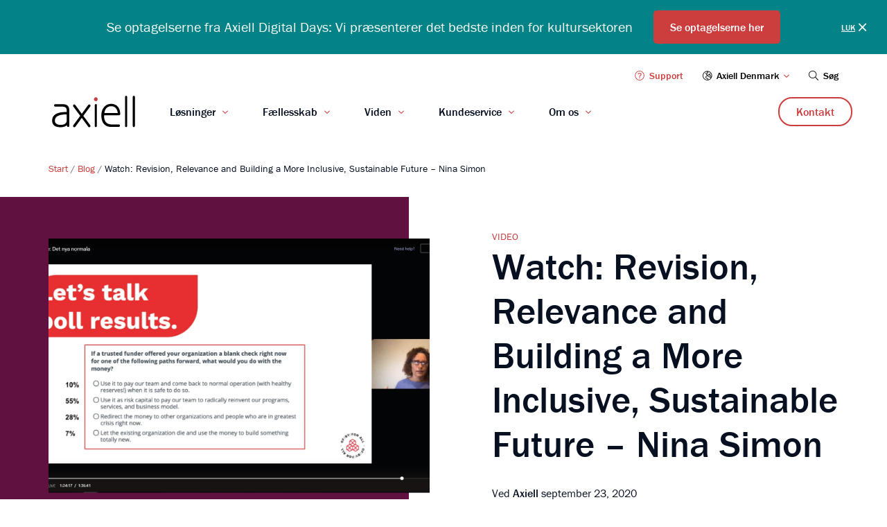

--- FILE ---
content_type: text/html; charset=UTF-8
request_url: https://www.axiell.com/dk/video/watch-revision-relevance-and-building-a-more-inclusive-sustainable-future-nina-simon/
body_size: 13934
content:
<!doctype html>
<html lang="da-DK">

  <head>
  <meta charset="utf-8">
  <meta http-equiv="x-ua-compatible" content="ie=edge">
  <meta name="viewport" content="width=device-width, initial-scale=1">
  <meta name='robots' content='index, follow, max-image-preview:large, max-snippet:-1, max-video-preview:-1' />
	<style>img:is([sizes="auto" i], [sizes^="auto," i]) { contain-intrinsic-size: 3000px 1500px }</style>
	
	<!-- This site is optimized with the Yoast SEO plugin v24.9 - https://yoast.com/wordpress/plugins/seo/ -->
	<title>Watch: Revision, Relevance and Building a More Inclusive, Sustainable Future - Nina Simon - Axiell Danmark</title>
	<link rel="canonical" href="https://www.axiell.com/dk/video/watch-revision-relevance-and-building-a-more-inclusive-sustainable-future-nina-simon/" />
	<meta property="og:locale" content="da_DK" />
	<meta property="og:type" content="article" />
	<meta property="og:title" content="Watch: Revision, Relevance and Building a More Inclusive, Sustainable Future - Nina Simon - Axiell Danmark" />
	<meta property="og:description" content="Watch Nina Simon&#8217;s talk from Axiell Live, a 1-day event run by our Public Library..." />
	<meta property="og:url" content="https://www.axiell.com/dk/video/watch-revision-relevance-and-building-a-more-inclusive-sustainable-future-nina-simon/" />
	<meta property="og:site_name" content="Axiell Danmark" />
	<meta property="article:published_time" content="2020-09-23T09:55:23+00:00" />
	<meta property="article:modified_time" content="2020-09-23T10:08:25+00:00" />
	<meta property="og:image" content="https://wwwaxiellcom.cdn.triggerfish.cloud/uploads/sites/8/2020/09/nina-simon-by-of-for-all-poll-01.png" />
	<meta property="og:image:width" content="1524" />
	<meta property="og:image:height" content="883" />
	<meta property="og:image:type" content="image/png" />
	<meta name="author" content="Axiell" />
	<meta name="twitter:card" content="summary_large_image" />
	<meta name="twitter:label1" content="Written by" />
	<meta name="twitter:data1" content="Axiell" />
	<meta name="twitter:label2" content="Est. reading time" />
	<meta name="twitter:data2" content="1 minut" />
	<script type="application/ld+json" class="yoast-schema-graph">{"@context":"https://schema.org","@graph":[{"@type":"WebPage","@id":"https://www.axiell.com/dk/video/watch-revision-relevance-and-building-a-more-inclusive-sustainable-future-nina-simon/","url":"https://www.axiell.com/dk/video/watch-revision-relevance-and-building-a-more-inclusive-sustainable-future-nina-simon/","name":"Watch: Revision, Relevance and Building a More Inclusive, Sustainable Future - Nina Simon - Axiell Danmark","isPartOf":{"@id":"https://www.axiell.com/dk/#website"},"primaryImageOfPage":{"@id":"https://www.axiell.com/dk/video/watch-revision-relevance-and-building-a-more-inclusive-sustainable-future-nina-simon/#primaryimage"},"image":{"@id":"https://www.axiell.com/dk/video/watch-revision-relevance-and-building-a-more-inclusive-sustainable-future-nina-simon/#primaryimage"},"thumbnailUrl":"https://wwwaxiellcom.cdn.triggerfish.cloud/uploads/sites/8/2020/09/nina-simon-by-of-for-all-poll-01.png","datePublished":"2020-09-23T09:55:23+00:00","dateModified":"2020-09-23T10:08:25+00:00","author":{"@id":"https://www.axiell.com/dk/#/schema/person/28a7125c12295d4cfcd43dbfcb395226"},"breadcrumb":{"@id":"https://www.axiell.com/dk/video/watch-revision-relevance-and-building-a-more-inclusive-sustainable-future-nina-simon/#breadcrumb"},"inLanguage":"da-DK","potentialAction":[{"@type":"ReadAction","target":["https://www.axiell.com/dk/video/watch-revision-relevance-and-building-a-more-inclusive-sustainable-future-nina-simon/"]}]},{"@type":"ImageObject","inLanguage":"da-DK","@id":"https://www.axiell.com/dk/video/watch-revision-relevance-and-building-a-more-inclusive-sustainable-future-nina-simon/#primaryimage","url":"https://wwwaxiellcom.cdn.triggerfish.cloud/uploads/sites/8/2020/09/nina-simon-by-of-for-all-poll-01.png","contentUrl":"https://wwwaxiellcom.cdn.triggerfish.cloud/uploads/sites/8/2020/09/nina-simon-by-of-for-all-poll-01.png","width":1524,"height":883},{"@type":"WebSite","@id":"https://www.axiell.com/dk/#website","url":"https://www.axiell.com/dk/","name":"Axiell Danmark","description":"Collection management software til museer og arkiver.","potentialAction":[{"@type":"SearchAction","target":{"@type":"EntryPoint","urlTemplate":"https://www.axiell.com/dk/?s={search_term_string}"},"query-input":{"@type":"PropertyValueSpecification","valueRequired":true,"valueName":"search_term_string"}}],"inLanguage":"da-DK"},{"@type":"Person","@id":"https://www.axiell.com/dk/#/schema/person/28a7125c12295d4cfcd43dbfcb395226","name":"Axiell"}]}</script>
	<!-- / Yoast SEO plugin. -->


<link rel='dns-prefetch' href='//use.typekit.net' />
<link rel='dns-prefetch' href='//wwwaxiellcom.cdn.triggerfish.cloud' />
<style id='global-styles-inline-css' type='text/css'>
:root{--wp--preset--aspect-ratio--square: 1;--wp--preset--aspect-ratio--4-3: 4/3;--wp--preset--aspect-ratio--3-4: 3/4;--wp--preset--aspect-ratio--3-2: 3/2;--wp--preset--aspect-ratio--2-3: 2/3;--wp--preset--aspect-ratio--16-9: 16/9;--wp--preset--aspect-ratio--9-16: 9/16;--wp--preset--color--black: #000000;--wp--preset--color--cyan-bluish-gray: #abb8c3;--wp--preset--color--white: #ffffff;--wp--preset--color--pale-pink: #f78da7;--wp--preset--color--vivid-red: #cf2e2e;--wp--preset--color--luminous-vivid-orange: #ff6900;--wp--preset--color--luminous-vivid-amber: #fcb900;--wp--preset--color--light-green-cyan: #7bdcb5;--wp--preset--color--vivid-green-cyan: #00d084;--wp--preset--color--pale-cyan-blue: #8ed1fc;--wp--preset--color--vivid-cyan-blue: #0693e3;--wp--preset--color--vivid-purple: #9b51e0;--wp--preset--gradient--vivid-cyan-blue-to-vivid-purple: linear-gradient(135deg,rgba(6,147,227,1) 0%,rgb(155,81,224) 100%);--wp--preset--gradient--light-green-cyan-to-vivid-green-cyan: linear-gradient(135deg,rgb(122,220,180) 0%,rgb(0,208,130) 100%);--wp--preset--gradient--luminous-vivid-amber-to-luminous-vivid-orange: linear-gradient(135deg,rgba(252,185,0,1) 0%,rgba(255,105,0,1) 100%);--wp--preset--gradient--luminous-vivid-orange-to-vivid-red: linear-gradient(135deg,rgba(255,105,0,1) 0%,rgb(207,46,46) 100%);--wp--preset--gradient--very-light-gray-to-cyan-bluish-gray: linear-gradient(135deg,rgb(238,238,238) 0%,rgb(169,184,195) 100%);--wp--preset--gradient--cool-to-warm-spectrum: linear-gradient(135deg,rgb(74,234,220) 0%,rgb(151,120,209) 20%,rgb(207,42,186) 40%,rgb(238,44,130) 60%,rgb(251,105,98) 80%,rgb(254,248,76) 100%);--wp--preset--gradient--blush-light-purple: linear-gradient(135deg,rgb(255,206,236) 0%,rgb(152,150,240) 100%);--wp--preset--gradient--blush-bordeaux: linear-gradient(135deg,rgb(254,205,165) 0%,rgb(254,45,45) 50%,rgb(107,0,62) 100%);--wp--preset--gradient--luminous-dusk: linear-gradient(135deg,rgb(255,203,112) 0%,rgb(199,81,192) 50%,rgb(65,88,208) 100%);--wp--preset--gradient--pale-ocean: linear-gradient(135deg,rgb(255,245,203) 0%,rgb(182,227,212) 50%,rgb(51,167,181) 100%);--wp--preset--gradient--electric-grass: linear-gradient(135deg,rgb(202,248,128) 0%,rgb(113,206,126) 100%);--wp--preset--gradient--midnight: linear-gradient(135deg,rgb(2,3,129) 0%,rgb(40,116,252) 100%);--wp--preset--font-size--small: 13px;--wp--preset--font-size--medium: 20px;--wp--preset--font-size--large: 36px;--wp--preset--font-size--x-large: 42px;--wp--preset--spacing--20: 0.44rem;--wp--preset--spacing--30: 0.67rem;--wp--preset--spacing--40: 1rem;--wp--preset--spacing--50: 1.5rem;--wp--preset--spacing--60: 2.25rem;--wp--preset--spacing--70: 3.38rem;--wp--preset--spacing--80: 5.06rem;--wp--preset--shadow--natural: 6px 6px 9px rgba(0, 0, 0, 0.2);--wp--preset--shadow--deep: 12px 12px 50px rgba(0, 0, 0, 0.4);--wp--preset--shadow--sharp: 6px 6px 0px rgba(0, 0, 0, 0.2);--wp--preset--shadow--outlined: 6px 6px 0px -3px rgba(255, 255, 255, 1), 6px 6px rgba(0, 0, 0, 1);--wp--preset--shadow--crisp: 6px 6px 0px rgba(0, 0, 0, 1);}:where(body) { margin: 0; }.wp-site-blocks > .alignleft { float: left; margin-right: 2em; }.wp-site-blocks > .alignright { float: right; margin-left: 2em; }.wp-site-blocks > .aligncenter { justify-content: center; margin-left: auto; margin-right: auto; }:where(.is-layout-flex){gap: 0.5em;}:where(.is-layout-grid){gap: 0.5em;}.is-layout-flow > .alignleft{float: left;margin-inline-start: 0;margin-inline-end: 2em;}.is-layout-flow > .alignright{float: right;margin-inline-start: 2em;margin-inline-end: 0;}.is-layout-flow > .aligncenter{margin-left: auto !important;margin-right: auto !important;}.is-layout-constrained > .alignleft{float: left;margin-inline-start: 0;margin-inline-end: 2em;}.is-layout-constrained > .alignright{float: right;margin-inline-start: 2em;margin-inline-end: 0;}.is-layout-constrained > .aligncenter{margin-left: auto !important;margin-right: auto !important;}.is-layout-constrained > :where(:not(.alignleft):not(.alignright):not(.alignfull)){margin-left: auto !important;margin-right: auto !important;}body .is-layout-flex{display: flex;}.is-layout-flex{flex-wrap: wrap;align-items: center;}.is-layout-flex > :is(*, div){margin: 0;}body .is-layout-grid{display: grid;}.is-layout-grid > :is(*, div){margin: 0;}body{padding-top: 0px;padding-right: 0px;padding-bottom: 0px;padding-left: 0px;}a:where(:not(.wp-element-button)){text-decoration: underline;}:root :where(.wp-element-button, .wp-block-button__link){background-color: #32373c;border-width: 0;color: #fff;font-family: inherit;font-size: inherit;line-height: inherit;padding: calc(0.667em + 2px) calc(1.333em + 2px);text-decoration: none;}.has-black-color{color: var(--wp--preset--color--black) !important;}.has-cyan-bluish-gray-color{color: var(--wp--preset--color--cyan-bluish-gray) !important;}.has-white-color{color: var(--wp--preset--color--white) !important;}.has-pale-pink-color{color: var(--wp--preset--color--pale-pink) !important;}.has-vivid-red-color{color: var(--wp--preset--color--vivid-red) !important;}.has-luminous-vivid-orange-color{color: var(--wp--preset--color--luminous-vivid-orange) !important;}.has-luminous-vivid-amber-color{color: var(--wp--preset--color--luminous-vivid-amber) !important;}.has-light-green-cyan-color{color: var(--wp--preset--color--light-green-cyan) !important;}.has-vivid-green-cyan-color{color: var(--wp--preset--color--vivid-green-cyan) !important;}.has-pale-cyan-blue-color{color: var(--wp--preset--color--pale-cyan-blue) !important;}.has-vivid-cyan-blue-color{color: var(--wp--preset--color--vivid-cyan-blue) !important;}.has-vivid-purple-color{color: var(--wp--preset--color--vivid-purple) !important;}.has-black-background-color{background-color: var(--wp--preset--color--black) !important;}.has-cyan-bluish-gray-background-color{background-color: var(--wp--preset--color--cyan-bluish-gray) !important;}.has-white-background-color{background-color: var(--wp--preset--color--white) !important;}.has-pale-pink-background-color{background-color: var(--wp--preset--color--pale-pink) !important;}.has-vivid-red-background-color{background-color: var(--wp--preset--color--vivid-red) !important;}.has-luminous-vivid-orange-background-color{background-color: var(--wp--preset--color--luminous-vivid-orange) !important;}.has-luminous-vivid-amber-background-color{background-color: var(--wp--preset--color--luminous-vivid-amber) !important;}.has-light-green-cyan-background-color{background-color: var(--wp--preset--color--light-green-cyan) !important;}.has-vivid-green-cyan-background-color{background-color: var(--wp--preset--color--vivid-green-cyan) !important;}.has-pale-cyan-blue-background-color{background-color: var(--wp--preset--color--pale-cyan-blue) !important;}.has-vivid-cyan-blue-background-color{background-color: var(--wp--preset--color--vivid-cyan-blue) !important;}.has-vivid-purple-background-color{background-color: var(--wp--preset--color--vivid-purple) !important;}.has-black-border-color{border-color: var(--wp--preset--color--black) !important;}.has-cyan-bluish-gray-border-color{border-color: var(--wp--preset--color--cyan-bluish-gray) !important;}.has-white-border-color{border-color: var(--wp--preset--color--white) !important;}.has-pale-pink-border-color{border-color: var(--wp--preset--color--pale-pink) !important;}.has-vivid-red-border-color{border-color: var(--wp--preset--color--vivid-red) !important;}.has-luminous-vivid-orange-border-color{border-color: var(--wp--preset--color--luminous-vivid-orange) !important;}.has-luminous-vivid-amber-border-color{border-color: var(--wp--preset--color--luminous-vivid-amber) !important;}.has-light-green-cyan-border-color{border-color: var(--wp--preset--color--light-green-cyan) !important;}.has-vivid-green-cyan-border-color{border-color: var(--wp--preset--color--vivid-green-cyan) !important;}.has-pale-cyan-blue-border-color{border-color: var(--wp--preset--color--pale-cyan-blue) !important;}.has-vivid-cyan-blue-border-color{border-color: var(--wp--preset--color--vivid-cyan-blue) !important;}.has-vivid-purple-border-color{border-color: var(--wp--preset--color--vivid-purple) !important;}.has-vivid-cyan-blue-to-vivid-purple-gradient-background{background: var(--wp--preset--gradient--vivid-cyan-blue-to-vivid-purple) !important;}.has-light-green-cyan-to-vivid-green-cyan-gradient-background{background: var(--wp--preset--gradient--light-green-cyan-to-vivid-green-cyan) !important;}.has-luminous-vivid-amber-to-luminous-vivid-orange-gradient-background{background: var(--wp--preset--gradient--luminous-vivid-amber-to-luminous-vivid-orange) !important;}.has-luminous-vivid-orange-to-vivid-red-gradient-background{background: var(--wp--preset--gradient--luminous-vivid-orange-to-vivid-red) !important;}.has-very-light-gray-to-cyan-bluish-gray-gradient-background{background: var(--wp--preset--gradient--very-light-gray-to-cyan-bluish-gray) !important;}.has-cool-to-warm-spectrum-gradient-background{background: var(--wp--preset--gradient--cool-to-warm-spectrum) !important;}.has-blush-light-purple-gradient-background{background: var(--wp--preset--gradient--blush-light-purple) !important;}.has-blush-bordeaux-gradient-background{background: var(--wp--preset--gradient--blush-bordeaux) !important;}.has-luminous-dusk-gradient-background{background: var(--wp--preset--gradient--luminous-dusk) !important;}.has-pale-ocean-gradient-background{background: var(--wp--preset--gradient--pale-ocean) !important;}.has-electric-grass-gradient-background{background: var(--wp--preset--gradient--electric-grass) !important;}.has-midnight-gradient-background{background: var(--wp--preset--gradient--midnight) !important;}.has-small-font-size{font-size: var(--wp--preset--font-size--small) !important;}.has-medium-font-size{font-size: var(--wp--preset--font-size--medium) !important;}.has-large-font-size{font-size: var(--wp--preset--font-size--large) !important;}.has-x-large-font-size{font-size: var(--wp--preset--font-size--x-large) !important;}
:where(.wp-block-post-template.is-layout-flex){gap: 1.25em;}:where(.wp-block-post-template.is-layout-grid){gap: 1.25em;}
:where(.wp-block-columns.is-layout-flex){gap: 2em;}:where(.wp-block-columns.is-layout-grid){gap: 2em;}
:root :where(.wp-block-pullquote){font-size: 1.5em;line-height: 1.6;}
</style>
<link rel='stylesheet' id='sage/typekit-css' href='//use.typekit.net/ulm3ofn.css?ver=6.8' type='text/css' media='all' />
<link rel='stylesheet' id='sage/main.css-css' href='https://www.axiell.com/app/themes/axiell/dist/styles/main_bdbe8adb.css?ver=1.3' type='text/css' media='all' />
<link rel="EditURI" type="application/rsd+xml" title="RSD" href="https://www.axiell.com/dk/xmlrpc.php?rsd" />

<link rel='shortlink' href='https://www.axiell.com/dk/?p=10211' />
<link rel="alternate" title="oEmbed (JSON)" type="application/json+oembed" href="https://www.axiell.com/dk/wp-json/oembed/1.0/embed?url=https%3A%2F%2Fwww.axiell.com%2Fdk%2Fvideo%2Fwatch-revision-relevance-and-building-a-more-inclusive-sustainable-future-nina-simon%2F" />
<link rel="alternate" title="oEmbed (XML)" type="text/xml+oembed" href="https://www.axiell.com/dk/wp-json/oembed/1.0/embed?url=https%3A%2F%2Fwww.axiell.com%2Fdk%2Fvideo%2Fwatch-revision-relevance-and-building-a-more-inclusive-sustainable-future-nina-simon%2F&#038;format=xml" />
<!-- Stream WordPress user activity plugin v4.1.1 -->
<link rel="apple-touch-icon" sizes="180x180" href="https://www.axiell.com/app/themes/axiell/dist/images/favicons/apple-touch-icon_d4488336.png">
<link rel="icon" type="image/png" sizes="32x32" href="https://www.axiell.com/app/themes/axiell/dist/images/favicons/favicon-32x32_ab23d7d6.png">
<link rel="icon" type="image/png" sizes="16x16" href="https://www.axiell.com/app/themes/axiell/dist/images/favicons/favicon-16x16_f4465229.png">
<link rel="manifest" href="https://www.axiell.com/app/themes/axiell/dist/images/favicons/site_b9aa277f.webmanifest">
<link rel="mask-icon" href="https://www.axiell.com/app/themes/axiell/dist/images/favicons/safari-pinned-tab_393c7ed5.svg" color="#5bbad5">
<meta name="msapplication-TileColor" content="#ffffff">
<meta name="theme-color" content="#ffffff">
    <style>
        body {
            background-color: #fff;
        }
    </style>
    <script data-cookieconsent="ignore">
    window.dataLayer = window.dataLayer || [];
    function gtag() {
        dataLayer.push(arguments);
    }
    gtag("consent", "default", {
        ad_storage: "denied",
        analytics_storage: "denied",
        functionality_storage: "denied",
        personalization_storage: "denied",
        security_storage: "granted",
        wait_for_update: 2000,
    });
    gtag("set", "ads_data_redaction", true);
</script>
<!-- Google Tag Manager -->
<script data-cookieconsent="ignore">(function(w,d,s,l,i){w[l]=w[l]||[];w[l].push({'gtm.start':
new Date().getTime(),event:'gtm.js'});var f=d.getElementsByTagName(s)[0],
j=d.createElement(s),dl=l!='dataLayer'?'&l='+l:'';j.async=true;j.src=
'https://www.googletagmanager.com/gtm.js?id='+i+dl;f.parentNode.insertBefore(j,f);
})(window,document,'script','dataLayer','GTM-WWMFJRS');</script>
<!-- End Google Tag Manager -->
<script id="Cookiebot" src="https://consent.cookiebot.com/uc.js" data-cbid="afb9839e-a02a-4e69-ad9b-616c4761c7e0" data-blockingmode="auto" type="text/javascript"></script>
</head>

  <body class="wp-singular post-template-default single single-post postid-10211 single-format-standard wp-theme-axiellresources watch-revision-relevance-and-building-a-more-inclusive-sustainable-future-nina-simon is-preload app-data index-data singular-data single-data single-post-data single-post-watch-revision-relevance-and-building-a-more-inclusive-sustainable-future-nina-simon-data">
    <!-- Google Tag Manager (noscript) -->
<noscript><iframe src="https://www.googletagmanager.com/ns.html?id=GTM-WWMFJRS"
height="0" width="0" style="display:none;visibility:hidden"></iframe></noscript>
<!-- End Google Tag Manager (noscript) -->    <a class="bypass-link" href="#main-content">Skip to main content</a>
    <section
  class="position-relative site-notification bg-secondary"
  data-notification-id="notice-11147-8">
  <div class="container-fluid">
    <div class="row">
      <div class="col d-flex align-items-center justify-content-md-center mr-4 mr-md-0">
                  <a
            href="https://www.axiell.com/digital-days-24-libraries/"
            title="Se optagelserne her"
            target="_blank"
            class="d-inline d-lg-none site-notification-text-link"
            >
              <p>Se optagelserne fra Axiell Digital Days: Vi præsenterer det bedste inden for kultursektoren</p>

            </a>

          <div class="d-none d-lg-block">
            <p>Se optagelserne fra Axiell Digital Days: Vi præsenterer det bedste inden for kultursektoren</p>

          </div>
        
                  <a
            href="https://www.axiell.com/digital-days-24-libraries/"
            target="_blank"
            class="btn btn-primary btn-narrow d-none d-lg-inline-flex ml-4"
            >
            Se optagelserne her
          </a>
              </div>
    </div>
  </div>

  <button
    class="position-absolute text-uppercase d-flex align-items-center site-notification-close js-close-notification">
    <span class="d-none d-xl-inline-block">Luk</span> <i class="icon-times"></i>
  </button>
</section>

    
    <nav class="d-none d-lg-block nav-secondary nav-secondary--old-menu">
  <div class="container-fluid">
    <div class="row">
      <ul id="menu-secondary" class="col d-none d-lg-flex justify-content-end nav-secondary-list"><li id="menu-item-33" class="menu-item menu-item-type-custom menu-item-object-custom menu-item-33"><a target="_blank" rel="noopener noreferrer" href="https://customer.hornbill.com/axiell/"><i class="icon-question-circle"></i> Support</a></li>
<li class="position-relative nav-language-wrapper js-dropdown">
      <button class="icon-globe-europe btn-dropdown js-dropdown-btn">
      Axiell Denmark
    </button>

    <ul class="position-absolute bg-white dropdown">
              <li>
          <a
            href="https://www.axiell.com/?sl=GLOBAL"
            
            >
            Axiell Global
          </a>
        </li>
              <li>
          <a
            href="https://vitalrecords.axiell.com/?sl=GLOBAL"
            
            >
            Axiell Vital Records
          </a>
        </li>
              <li>
          <a
            href="https://www.axiell.com/cz/?sl=CZ"
            
            >
            Axiell Czech Republic
          </a>
        </li>
              <li>
          <a
            href="https://www.axiell.com/dk/?sl=DK"
             class="is-active"
            >
            Axiell Denmark
          </a>
        </li>
              <li>
          <a
            href="https://www.axiell.com/fi/?sl=FI"
            
            >
            Axiell Finland
          </a>
        </li>
              <li>
          <a
            href="https://www.axiell.com/fr/?sl=FR"
            
            >
            Axiell France
          </a>
        </li>
              <li>
          <a
            href="https://www.axiell.com/de/?sl=DE"
            
            >
            Axiell Germany
          </a>
        </li>
              <li>
          <a
            href="https://www.axiell.com/nl/?sl=NL"
            
            >
            Axiell Netherlands
          </a>
        </li>
              <li>
          <a
            href="https://www.axiell.com/no/?sl=NO"
            
            >
            Axiell Norway
          </a>
        </li>
              <li>
          <a
            href="https://www.axiell.com/se/?sl=SE"
            
            >
            Axiell Sweden
          </a>
        </li>
              <li>
          <a
            href="https://www.axiell.com/uk/?sl=GB"
            
            >
            Axiell UK
          </a>
        </li>
          </ul>
  </li>
<li class="position-relative header-search-wrapper">
  <button class="search-toggle js-search-toggle">
    <i class="icon-search"></i> Søg
  </button>

  <form role="search" method="get" class="form-header-search" action="https://www.axiell.com/dk/">
    <label for="search-desktop" ><span class="sr-only">Søg</span></label> 
      <input autocomplete="off" id="search-desktop" type="search" class="js-header-search-input" name="s" placeholder="Søg" required>
    <button type="submit" class="icon-search"><span class="sr-only">Søg</span></button>
  </form>
</li>
</ul>
    </div>
  </div>
</nav>


        
      <header class="site-header sticky-nav-bar menu-old">
  <div class="position-relative container-fluid h-100 site-header-inner">
    <div class="row h-100">
        <div class="d-flex align-items-center col">
          <a
    href="https://www.axiell.com/dk/"
    class="site-logo-link">
    <span class="sr-only">Go to Axiell Danmark home</span>
    <img
        src="https://www.axiell.com/app/themes/axiell/dist/images/logo_b3660c53.svg"
        class="site-logo-img"
        alt=""
        aria-hidden="true">
</a>

          
            
            
            
            
            <nav class="h-100 nav-primary"><ul id="menu-primary" class="d-none d-lg-flex h-100 nav-primary-list"><li id="menu-item-6623" class="menu-item menu-item-type-post_type menu-item-object-page menu-item-has-children h-100"><a title="Løsninger" class="d-flex align-items-center h-100">Løsninger</a><nav class="mega-menu bg-white bg-iron-light-before"><div class="container-fluid mega-menu-inner"><div class="row"><div class="col-12 mega-menu-col col-lg-4 col-xxl-3 pr-4 pr-lg-5 pb-3 mega-menu-col-left entry-content"><a
    class="d-block mb-3 h5"
    href="https://www.axiell.com/solutions/solutions-for/"
    >
	    Løsninger til
</a>
<article class="mb-2 card card-horizontal">

			<a
			class="d-lg-flex flex-wrap align-items-center entry-content card-inner"
			href="https://www.axiell.com/dk/losninger/museer/"
			title="Museums"
					>
	
			<figure class="card-image card-image-small">
			<img width="150" height="150" class="img-fluid img-square img-rounded lazyload" alt="Axiell employees at Natural History Museum" decoding="async" loading="lazy" data-src="https://wwwaxiellcom.cdn.triggerfish.cloud/uploads/sites/8/2019/03/museums-150x150.jpg" data-srcset="https://wwwaxiellcom.cdn.triggerfish.cloud/uploads/sites/8/2019/03/museums-150x150.jpg 150w, https://wwwaxiellcom.cdn.triggerfish.cloud/uploads/sites/8/2019/03/museums-1024x1024.jpg 1024w, https://wwwaxiellcom.cdn.triggerfish.cloud/uploads/sites/8/2019/03/museums-768x768.jpg 768w, https://wwwaxiellcom.cdn.triggerfish.cloud/uploads/sites/8/2019/03/museums-300x300.jpg 300w" data-sizes="auto, (max-width: 150px) 100vw, 150px" />
		</figure>
	
	<div class="card-text">
					<h3 class="mb-1 h5 light">Museer</h3>
		
					<p class="mb-0 h7">Pas på og del dine historiske samlinger</p>
			</div>

			</a>
	
</article>
<article class="mb-2 card card-horizontal">

			<a
			class="d-lg-flex flex-wrap align-items-center entry-content card-inner"
			href="https://www.axiell.com/dk/losninger/arkiveringssoftware/"
			title="Archives"
					>
	
			<figure class="card-image card-image-small">
			<img width="150" height="150" class="img-fluid img-square img-rounded lazyload" alt="Man searching archives" decoding="async" loading="lazy" data-src="https://wwwaxiellcom.cdn.triggerfish.cloud/uploads/sites/8/2019/03/archives-150x150.jpg" data-srcset="https://wwwaxiellcom.cdn.triggerfish.cloud/uploads/sites/8/2019/03/archives-150x150.jpg 150w, https://wwwaxiellcom.cdn.triggerfish.cloud/uploads/sites/8/2019/03/archives-1024x1024.jpg 1024w, https://wwwaxiellcom.cdn.triggerfish.cloud/uploads/sites/8/2019/03/archives-768x768.jpg 768w, https://wwwaxiellcom.cdn.triggerfish.cloud/uploads/sites/8/2019/03/archives-300x300.jpg 300w" data-sizes="auto, (max-width: 150px) 100vw, 150px" />
		</figure>
	
	<div class="card-text">
					<h3 class="mb-1 h5 light">Arkiver</h3>
		
					<p class="mb-0 h7">Administrere, beskytte og dele dine arkiver</p>
			</div>

			</a>
	
</article>
<article class="mb-2 card card-horizontal">

			<a
			class="d-lg-flex flex-wrap align-items-center entry-content card-inner"
			href="https://www.axiell.com/dk/losninger/universiteter/"
			title="Universities"
					>
	
			<figure class="card-image card-image-small">
			<img width="150" height="150" class="img-fluid img-square img-rounded lazyload" alt="University Lecturer Teaching in Library" decoding="async" loading="lazy" data-src="https://wwwaxiellcom.cdn.triggerfish.cloud/uploads/sites/8/2019/03/class-library-150x150.jpg" data-srcset="https://wwwaxiellcom.cdn.triggerfish.cloud/uploads/sites/8/2019/03/class-library-150x150.jpg 150w, https://wwwaxiellcom.cdn.triggerfish.cloud/uploads/sites/8/2019/03/class-library-1024x1024.jpg 1024w, https://wwwaxiellcom.cdn.triggerfish.cloud/uploads/sites/8/2019/03/class-library-768x768.jpg 768w, https://wwwaxiellcom.cdn.triggerfish.cloud/uploads/sites/8/2019/03/class-library-300x300.jpg 300w" data-sizes="auto, (max-width: 150px) 100vw, 150px" />
		</figure>
	
	<div class="card-text">
					<h3 class="mb-1 h5 light">Universiteter</h3>
		
					<p class="mb-0 h7">Styr dit universitets historiske samlinger</p>
			</div>

			</a>
	
</article>
</div><div class="col-12 mega-menu-col col-lg-8 col-xxl-9 bg-white mega-menu-col-right js-mega-menu-col-right"><ul class="row mx-0 menu"><li id="menu-item-3557" class="menu-item menu-item-type-custom menu-item-object-custom menu-item-has-children d-none"><a title="Løsninger til" href="#" class="w-100">Løsninger til</a><ul class="sub-menu"><li id="menu-item-7038" class="menu-item menu-item-type-post_type menu-item-object-page menu-item-has-children"><a title="Museer" href="https://www.axiell.com/dk/losninger/museer/">Museer</a></li><li id="menu-item-7042" class="menu-item menu-item-type-post_type menu-item-object-page"><a title="Arkiveringssoftware" href="https://www.axiell.com/dk/losninger/arkiveringssoftware/">Arkiveringssoftware</a></li><li id="menu-item-7048" class="menu-item menu-item-type-post_type menu-item-object-page"><a title="Universiteter" href="https://www.axiell.com/dk/losninger/universiteter/">Universiteter</a></li></ul></li><li id="menu-item-3525" class="menu-item menu-item-type-custom menu-item-object-custom menu-item-has-children col-12 col-lg-6 col-xl-4 mb-3 depth-1 depth-one-0"><a title="På udkig efter" href="#" class="w-100">
                        <img
                            class="mr-2"
                            src="https://wwwaxiellcom.cdn.triggerfish.cloud/uploads/sites/8/2019/03/looking-for-red.svg"
                            alt="looking-for-red"
                        />På udkig efter</a><ul class="sub-menu"><li id="menu-item-449" class="menu-item menu-item-type-post_type menu-item-object-page"><a title="Administrér dine samlinger" href="https://www.axiell.com/dk/losninger/administrer-dine-samlinger/"><h6 class="mb-1">Administrér dine samlinger</h6><p class="h7 mb-3">Effektivt pleje af og kontrol med dine institutioners samlinger</p></a></li><li id="menu-item-4159" class="menu-item menu-item-type-post_type menu-item-object-page"><a title="Skab interesse hos offentligheden og besøgende" href="https://www.axiell.com/dk/losninger/skab-interesse-hos-offentligheden-og-besogende/"><h6 class="mb-1">Skab interesse hos offentligheden og besøgende</h6><p class="h7 mb-3">Øg dit offentlige engagement både online og personligt</p></a></li></ul></li><li id="menu-item-3529" class="menu-item menu-item-type-custom menu-item-object-custom menu-item-has-children col-12 col-lg-6 col-xl-4 mb-3 depth-1 depth-one-1"><a title="Produkter" href="#" class="w-100">
                        <img
                            class="mr-2"
                            src="https://wwwaxiellcom.cdn.triggerfish.cloud/uploads/sites/8/2019/03/products-red.svg"
                            alt="products-red"
                        />Produkter</a><ul class="sub-menu"><li id="menu-item-4737" class="menu-item menu-item-type-post_type menu-item-object-product"><a title="Axiell Collections" href="https://www.axiell.com/dk/losninger/produkt/axiell-collections/"><h6 class="mb-1">Axiell Collections</h6><p class="h7 mb-3">Software til webbaseret samlingsadministration</p></a></li><li id="menu-item-10534" class="menu-item menu-item-type-custom menu-item-object-custom"><a title="Axiell Flow" href="https://www.axiell.com/dk/losninger/produkt/axiell-flow/"><h6 class="mb-1">Axiell Flow</h6><p class="h7 mb-3">Software til workflow -automatisering</p></a></li><li id="menu-item-10838" class="menu-item menu-item-type-custom menu-item-object-custom"><a title="CultureConnect" href="https://www.axiell.com/dk/losninger/produkt/cultureconnect/"><h6 class="mb-1">CultureConnect</h6><p class="h7 mb-3">Platform for digital engagement</p></a></li><li id="menu-item-4734" class="menu-item menu-item-type-post_type menu-item-object-product"><a title="Axiell Move" href="https://www.axiell.com/dk/losninger/produkt/axiell-move/"><h6 class="mb-1">Axiell Move</h6><p class="h7 mb-3">Administrér objektflytninger med stregkodescanning</p></a></li><li id="menu-item-9601" class="menu-item menu-item-type-post_type menu-item-object-product"><a title="Axiell Internet Server" href="https://www.axiell.com/dk/losninger/produkt/axiell-internet-server/"><h6 class="mb-1">Axiell Internet Server</h6><p class="h7 mb-3">Udgiv og del dit indhold med verden</p></a></li><li id="menu-item-10371" class="menu-item menu-item-type-custom menu-item-object-custom"><a title="Axiell DAMS - Powered by Piction" href="https://www.axiell.com/dk/losninger/produkt/axiell-dams-powered-by-piction/"><h6 class="mb-1">Axiell DAMS &#8211; Powered by Piction</h6><p class="h7 mb-3">Administrér dine digitale aktiver</p></a></li></ul></li><li id="menu-item-3532" class="menu-item menu-item-type-custom menu-item-object-custom menu-item-has-children col-12 col-lg-6 col-xl-4 mb-3 depth-1 depth-one-2"><a title="Tjenester" href="#" class="w-100">
                        <img
                            class="mr-2"
                            src="https://wwwaxiellcom.cdn.triggerfish.cloud/uploads/sites/8/2019/03/more-red.svg"
                            alt="more-red"
                        />Tjenester</a><ul class="sub-menu"><li id="menu-item-5690" class="menu-item menu-item-type-post_type menu-item-object-page"><a title="Hosting og servere" href="https://www.axiell.com/dk/losninger/hosting-og-servere/">Hosting og servere</a></li><li id="menu-item-494" class="menu-item menu-item-type-post_type menu-item-object-page"><a title="Konsulentydelser" href="https://www.axiell.com/dk/losninger/konsulentydelser/">Konsulentydelser</a></li><li id="menu-item-5693" class="menu-item menu-item-type-post_type menu-item-object-page"><a title="Implementering" href="https://www.axiell.com/dk/losninger/implementering/">Implementering</a></li><li id="menu-item-4164" class="menu-item menu-item-type-post_type menu-item-object-page"><a title="Dataadministration" href="https://www.axiell.com/dk/losninger/dataadministration/">Dataadministration</a></li></ul></li><li id="menu-item-3531" class="menu-item menu-item-type-custom menu-item-object-custom menu-item-has-children col-12 col-lg-6 col-xl-4 mb-3 depth-1 depth-one-3"><a title="Mere" href="#" class="w-100">
                        <img
                            class="mr-2"
                            src="https://wwwaxiellcom.cdn.triggerfish.cloud/uploads/sites/8/2019/03/more-red.svg"
                            alt="more-red"
                        />Mere</a><ul class="sub-menu"><li id="menu-item-4165" class="menu-item menu-item-type-post_type menu-item-object-page"><a title="Hvorfor blive partner med Axiell" href="https://www.axiell.com/dk/om-os/hvorfor-blive-partner-med-axiell/">Hvorfor blive partner med Axiell</a></li></ul></li></ul></div></div></div></nav></li><li id="menu-item-6624" class="menu-item menu-item-type-post_type menu-item-object-page menu-item-has-children h-100"><a title="Fællesskab" class="d-flex align-items-center h-100">Fællesskab</a><nav class="mega-menu bg-white"><div class="container-fluid mega-menu-inner"><div class="row"><div class="col-12 mega-menu-col col-lg-4 col-xxl-3 pr-4 pr-lg-5 pb-3 mega-menu-col-left entry-content"><h3>Fællesskab</h3>
<p>Kunder, indhold og artikler fra vores brugerfællesskab</p>
</div><div class="col-12 col-lg-8 col-xxl-9 bg-white mega-menu-col"><ul class="row mx-0 menu"><ul class="column-wrap sub-menu col-12 col-lg-6 col-xl-4 mb-3 mt-1"><li id="menu-item-4152" class="menu-item menu-item-type-post_type menu-item-object-page mb-3 depth-1 depth-one-4"><a title="Events" href="https://www.axiell.com/dk/faellesskab/events/" class="w-100"><h6 class="mb-1">Events</h6><p class="h7 mb-3">Mød os og andre brugere ved kommende events</p></a></li><li id="menu-item-4153" class="menu-item menu-item-type-post_type menu-item-object-page mb-3 depth-1 depth-one-5"><a title="Kundeartikler" href="https://www.axiell.com/dk/faellesskab/kundeartikler/" class="w-100"><h6 class="mb-1">Kundeartikler</h6><p class="h7 mb-3">Artikler om succeser og projekter fra vores brugerfællesskab</p></a></li></ul></ul></div></div></div></nav></li><li id="menu-item-6625" class="menu-item menu-item-type-post_type menu-item-object-page menu-item-has-children h-100"><a title="Viden" class="d-flex align-items-center h-100">Viden</a><nav class="mega-menu bg-white"><div class="container-fluid mega-menu-inner"><div class="row"><div class="col-12 mega-menu-col col-lg-4 col-xxl-3 pr-4 pr-lg-5 pb-3 mega-menu-col-left entry-content"><h3>Viden</h3>
<p>Se vores informationsressourcer</p>
</div><div class="col-12 col-lg-8 col-xxl-9 bg-white mega-menu-col"><ul class="row mx-0 menu"><ul class="column-wrap sub-menu col-12 col-lg-6 col-xl-4 mb-3 mt-1"><li id="menu-item-694" class="menu-item menu-item-type-post_type menu-item-object-page current_page_parent mb-3 depth-1 depth-one-6"><a title="Blog" href="https://www.axiell.com/dk/viden/blog/" class="w-100"><h6 class="mb-1">Blog</h6><p class="h7 mb-3">Råd, ekspertise og nyheder fra Axiell</p></a></li><li id="menu-item-4659" class="menu-item menu-item-type-post_type menu-item-object-page mb-3 depth-1 depth-one-7"><a title="Support, Ressourcer og dokumentation" href="https://www.axiell.com/dk/supportressourcer/" class="w-100"><h6 class="mb-1">Support, Ressourcer og dokumentation</h6><p class="h7 mb-3">Produktguider, brugerhjælp og dokumentation til din software</p></a></li></ul><ul class="column-wrap sub-menu col-12 col-lg-6 col-xl-4 mb-3 mt-1"><li id="menu-item-4658" class="menu-item menu-item-type-post_type menu-item-object-page mb-3 depth-1 depth-one-8"><a title="Rapporter og hvidbøger" href="https://www.axiell.com/dk/viden/rapporter-og-hvidboger/" class="w-100"><h6 class="mb-1">Rapporter og hvidbøger</h6><p class="h7 mb-3">Brancheforskning og rapporter</p></a></li></ul></ul></div></div></div></nav></li><li id="menu-item-6636" class="menu-item menu-item-type-post_type menu-item-object-page menu-item-has-children h-100"><a title="Kundeservice" class="d-flex align-items-center h-100">Kundeservice</a><nav class="mega-menu bg-white"><div class="container-fluid mega-menu-inner"><div class="row"><div class="col-12 mega-menu-col col-lg-4 col-xxl-3 pr-4 pr-lg-5 pb-3 mega-menu-col-left entry-content"><h3><span data-contrast="auto">Kundeservice</span><span data-contrast="auto"> </span></h3>
<p><span data-contrast="auto">Ressourcer, hjælp og support til kunder</span><span data-ccp-props="{}"> </span></p>
</div><div class="col-12 col-lg-8 col-xxl-9 bg-white mega-menu-col"><ul class="row mx-0 menu"><ul class="column-wrap sub-menu col-12 col-lg-6 col-xl-4 mb-3 mt-1"><li id="menu-item-4512" class="menu-item menu-item-type-custom menu-item-object-custom mb-3 depth-1 depth-one-9"><a title="Supportportal" target="_blank" rel="noopener noreferrer" href="https://customer.hornbill.com/axiell/" class="w-100"><h6 class="mb-1">Supportportal</h6><p class="h7 mb-3">Opret supportsager, gennemse ofte stillede spørgsmål, og administrér alle dine behov for kundesupport</p></a></li><li id="menu-item-4509" class="menu-item menu-item-type-post_type menu-item-object-page mb-3 depth-1 depth-one-10"><a title="Supportressourcer og dokumentation" href="https://www.axiell.com/dk/supportressourcer/" class="w-100"><h6 class="mb-1">Supportressourcer og dokumentation</h6><p class="h7 mb-3">Produktguider, brugerhjælp og dokumentation til din software</p></a></li></ul><ul class="column-wrap sub-menu col-12 col-lg-6 col-xl-4 mb-3 mt-1"><li id="menu-item-9361" class="menu-item menu-item-type-post_type menu-item-object-page mb-3 depth-1 depth-one-11"><a title="Support Nyheder" href="https://www.axiell.com/dk/support-nyheder/" class="w-100"><h6 class="mb-1">Support Nyheder</h6><p class="h7 mb-3">Seneste support nyheder</p></a></li><li id="menu-item-4715" class="menu-item menu-item-type-post_type menu-item-object-page mb-3 depth-1 depth-one-12"><a title="Kontakt support" href="https://www.axiell.com/dk/supportressourcer/kontakt-support/" class="w-100"><h6 class="mb-1">Kontakt support</h6><p class="h7 mb-3">Kontaktinformationer til vores supportteams</p></a></li></ul></ul></div></div></div></nav></li><li id="menu-item-6626" class="menu-item menu-item-type-post_type menu-item-object-page menu-item-has-children h-100"><a title="Om os" class="d-flex align-items-center h-100">Om os</a><nav class="mega-menu bg-white"><div class="container-fluid mega-menu-inner"><div class="row"><div class="col-12 mega-menu-col col-lg-4 col-xxl-3 pr-4 pr-lg-5 pb-3 mega-menu-col-left entry-content"><h3>Om os</h3>
<p>Hvem vi er, og hvad vi interesserer os for </p>
</div><div class="col-12 col-lg-8 col-xxl-9 bg-white mega-menu-col"><ul class="row mx-0 menu"><ul class="column-wrap sub-menu col-12 col-lg-6 col-xl-4 mb-3 mt-1"><li id="menu-item-780" class="menu-item menu-item-type-post_type menu-item-object-page mb-3 depth-1 depth-one-13"><a title="Hvem vi er" href="https://www.axiell.com/dk/om-os/hvem-vi-er/" class="w-100">Hvem vi er</a></li><li id="menu-item-3734" class="menu-item menu-item-type-post_type menu-item-object-page mb-3 depth-1 depth-one-14"><a title="Vores historie" href="https://www.axiell.com/dk/om-os/vores-historie/" class="w-100">Vores historie</a></li><li id="menu-item-9365" class="menu-item menu-item-type-post_type menu-item-object-page mb-3 depth-1 depth-one-15"><a title="Om Axiell Denmark" href="https://www.axiell.com/dk/om-os/om-axiell-denmark/" class="w-100">Om Axiell Denmark</a></li></ul><ul class="column-wrap sub-menu col-12 col-lg-6 col-xl-4 mb-3 mt-1"><li id="menu-item-3736" class="menu-item menu-item-type-post_type menu-item-object-page mb-3 depth-1 depth-one-16"><a title="Hvorfor blive partner med Axiell" href="https://www.axiell.com/dk/om-os/hvorfor-blive-partner-med-axiell/" class="w-100">Hvorfor blive partner med Axiell</a></li><li id="menu-item-4654" class="menu-item menu-item-type-post_type menu-item-object-page mb-3 depth-1 depth-one-17"><a title="Medarbejdere" href="https://www.axiell.com/dk/om-os/co-workers/" class="w-100">Medarbejdere</a></li><li id="menu-item-4603" class="menu-item menu-item-type-custom menu-item-object-custom mb-3 depth-1 depth-one-18"><a title="Karriere" target="_blank" rel="noopener noreferrer" href="https://careers.axiell.com" class="w-100">Karriere</a></li></ul><ul class="column-wrap sub-menu col-12 col-lg-6 col-xl-4 mb-3 mt-1"><li id="menu-item-697" class="menu-item menu-item-type-post_type menu-item-object-page mb-3 depth-1 depth-one-19"><a title="Kontakt" href="https://www.axiell.com/dk/om-os/kontakt/" class="w-100">Kontakt</a></li></ul></ul></div></div></div></nav></li></ul></nav>
        </div>
        <div class="d-flex align-items-center">
          
                      <a href="https://www.axiell.com/dk/om-os/kontakt/" class="btn btn-primary btn-md btn-circle ml-3" target="_self">
              Kontakt
            </a>
          
          <button class="d-inline-flex d-lg-none position-relative hamburger js-off-canvas-toggle">
            <span class="sr-only js-hamburger-label">Open hamburger menu</span>
            <span class="line"></span>
          </button>
        </div>
      </div>
    </div>
  </div>

  <nav class="nav-off-canvas">
  <div class="nav-off-canvas-inner">
    <ul id="nav-off-canvas-primary" class="menu"><li id="menu-item-6623" class="menu-item menu-item-type-post_type menu-item-object-page menu-item-has-children menu-item-6623"><a href="https://www.axiell.com/dk/losninger/">Løsninger</a>
<ul class="sub-menu">
	<li id="menu-item-3557" class="menu-item menu-item-type-custom menu-item-object-custom menu-item-has-children menu-item-3557"><a href="#">Løsninger til</a>
	<ul class="sub-menu">
		<li id="menu-item-7038" class="menu-item menu-item-type-post_type menu-item-object-page menu-item-has-children menu-item-7038"><a href="https://www.axiell.com/dk/losninger/museer/">Museer</a>
		<ul class="sub-menu">
			<li id="menu-item-7044" class="menu-item menu-item-type-post_type menu-item-object-page menu-item-7044"><a href="https://www.axiell.com/dk/losninger/historiske-samlinger-og-kunstsamlinger/">Historiske samlinger og kunstsamlinger</a></li>
			<li id="menu-item-7045" class="menu-item menu-item-type-post_type menu-item-object-page menu-item-7045"><a href="https://www.axiell.com/dk/losninger/samlinger-af-levende-billeder/">Samlinger af levende billeder</a></li>
			<li id="menu-item-7046" class="menu-item menu-item-type-post_type menu-item-object-page menu-item-7046"><a href="https://www.axiell.com/dk/losninger/naturhistoriske-samlinger/">Naturhistoriske samlinger</a></li>
		</ul>
</li>
		<li id="menu-item-7042" class="menu-item menu-item-type-post_type menu-item-object-page menu-item-7042"><a href="https://www.axiell.com/dk/losninger/arkiveringssoftware/">Arkiveringssoftware</a></li>
		<li id="menu-item-7048" class="menu-item menu-item-type-post_type menu-item-object-page menu-item-7048"><a href="https://www.axiell.com/dk/losninger/universiteter/">Universiteter</a></li>
	</ul>
</li>
	<li id="menu-item-3525" class="menu-item menu-item-type-custom menu-item-object-custom menu-item-has-children menu-item-3525"><a href="#">På udkig efter</a>
	<ul class="sub-menu">
		<li id="menu-item-449" class="menu-item menu-item-type-post_type menu-item-object-page menu-item-449"><a href="https://www.axiell.com/dk/losninger/administrer-dine-samlinger/">Administrér dine samlinger</a></li>
		<li id="menu-item-4159" class="menu-item menu-item-type-post_type menu-item-object-page menu-item-4159"><a href="https://www.axiell.com/dk/losninger/skab-interesse-hos-offentligheden-og-besogende/">Skab interesse hos offentligheden og besøgende</a></li>
	</ul>
</li>
	<li id="menu-item-3529" class="menu-item menu-item-type-custom menu-item-object-custom menu-item-has-children menu-item-3529"><a href="#">Produkter</a>
	<ul class="sub-menu">
		<li id="menu-item-4737" class="menu-item menu-item-type-post_type menu-item-object-product menu-item-4737"><a href="https://www.axiell.com/dk/losninger/produkt/axiell-collections/">Axiell Collections</a></li>
		<li id="menu-item-10534" class="menu-item menu-item-type-custom menu-item-object-custom menu-item-10534"><a href="https://www.axiell.com/dk/losninger/produkt/axiell-flow/">Axiell Flow</a></li>
		<li id="menu-item-10838" class="menu-item menu-item-type-custom menu-item-object-custom menu-item-10838"><a href="https://www.axiell.com/dk/losninger/produkt/cultureconnect/">CultureConnect</a></li>
		<li id="menu-item-4734" class="menu-item menu-item-type-post_type menu-item-object-product menu-item-4734"><a href="https://www.axiell.com/dk/losninger/produkt/axiell-move/">Axiell Move</a></li>
		<li id="menu-item-9601" class="menu-item menu-item-type-post_type menu-item-object-product menu-item-9601"><a href="https://www.axiell.com/dk/losninger/produkt/axiell-internet-server/">Axiell Internet Server</a></li>
		<li id="menu-item-10371" class="menu-item menu-item-type-custom menu-item-object-custom menu-item-10371"><a href="https://www.axiell.com/dk/losninger/produkt/axiell-dams-powered-by-piction/">Axiell DAMS &#8211; Powered by Piction</a></li>
	</ul>
</li>
	<li id="menu-item-3532" class="menu-item menu-item-type-custom menu-item-object-custom menu-item-has-children menu-item-3532"><a href="#">Tjenester</a>
	<ul class="sub-menu">
		<li id="menu-item-5690" class="menu-item menu-item-type-post_type menu-item-object-page menu-item-5690"><a href="https://www.axiell.com/dk/losninger/hosting-og-servere/">Hosting og servere</a></li>
		<li id="menu-item-494" class="menu-item menu-item-type-post_type menu-item-object-page menu-item-494"><a href="https://www.axiell.com/dk/losninger/konsulentydelser/">Konsulentydelser</a></li>
		<li id="menu-item-5693" class="menu-item menu-item-type-post_type menu-item-object-page menu-item-5693"><a href="https://www.axiell.com/dk/losninger/implementering/">Implementering</a></li>
		<li id="menu-item-4164" class="menu-item menu-item-type-post_type menu-item-object-page menu-item-4164"><a href="https://www.axiell.com/dk/losninger/dataadministration/">Dataadministration</a></li>
	</ul>
</li>
	<li id="menu-item-3531" class="menu-item menu-item-type-custom menu-item-object-custom menu-item-has-children menu-item-3531"><a href="#">Mere</a>
	<ul class="sub-menu">
		<li id="menu-item-4165" class="menu-item menu-item-type-post_type menu-item-object-page menu-item-4165"><a href="https://www.axiell.com/dk/om-os/hvorfor-blive-partner-med-axiell/">Hvorfor blive partner med Axiell</a></li>
	</ul>
</li>
</ul>
</li>
<li id="menu-item-6624" class="menu-item menu-item-type-post_type menu-item-object-page menu-item-has-children menu-item-6624"><a href="https://www.axiell.com/dk/faellesskab/">Fællesskab</a>
<ul class="sub-menu">
	<li id="menu-item-4152" class="menu-item menu-item-type-post_type menu-item-object-page menu-item-4152"><a href="https://www.axiell.com/dk/faellesskab/events/">Events</a></li>
	<li id="menu-item-4153" class="menu-item menu-item-type-post_type menu-item-object-page menu-item-4153"><a href="https://www.axiell.com/dk/faellesskab/kundeartikler/">Kundeartikler</a></li>
</ul>
</li>
<li id="menu-item-6625" class="menu-item menu-item-type-post_type menu-item-object-page menu-item-has-children menu-item-6625"><a href="https://www.axiell.com/dk/viden/">Viden</a>
<ul class="sub-menu">
	<li id="menu-item-694" class="menu-item menu-item-type-post_type menu-item-object-page current_page_parent menu-item-694"><a href="https://www.axiell.com/dk/viden/blog/">Blog</a></li>
	<li id="menu-item-4659" class="menu-item menu-item-type-post_type menu-item-object-page menu-item-4659"><a href="https://www.axiell.com/dk/supportressourcer/">Support, Ressourcer og dokumentation</a></li>
	<li id="menu-item-4658" class="menu-item menu-item-type-post_type menu-item-object-page menu-item-4658"><a href="https://www.axiell.com/dk/viden/rapporter-og-hvidboger/">Rapporter og hvidbøger</a></li>
</ul>
</li>
<li id="menu-item-6636" class="menu-item menu-item-type-post_type menu-item-object-page menu-item-has-children menu-item-6636"><a href="https://www.axiell.com/dk/supportressourcer/">Kundeservice</a>
<ul class="sub-menu">
	<li id="menu-item-4512" class="menu-item menu-item-type-custom menu-item-object-custom menu-item-4512"><a target="_blank" rel="noopener noreferrer" href="https://customer.hornbill.com/axiell/">Supportportal</a></li>
	<li id="menu-item-4509" class="menu-item menu-item-type-post_type menu-item-object-page menu-item-4509"><a href="https://www.axiell.com/dk/supportressourcer/">Supportressourcer og dokumentation</a></li>
	<li id="menu-item-9361" class="menu-item menu-item-type-post_type menu-item-object-page menu-item-9361"><a href="https://www.axiell.com/dk/support-nyheder/">Support Nyheder</a></li>
	<li id="menu-item-4715" class="menu-item menu-item-type-post_type menu-item-object-page menu-item-4715"><a href="https://www.axiell.com/dk/supportressourcer/kontakt-support/">Kontakt support</a></li>
</ul>
</li>
<li id="menu-item-6626" class="menu-item menu-item-type-post_type menu-item-object-page menu-item-has-children menu-item-6626"><a href="https://www.axiell.com/dk/om-os/">Om os</a>
<ul class="sub-menu">
	<li id="menu-item-780" class="menu-item menu-item-type-post_type menu-item-object-page menu-item-780"><a href="https://www.axiell.com/dk/om-os/hvem-vi-er/">Hvem vi er</a></li>
	<li id="menu-item-3734" class="menu-item menu-item-type-post_type menu-item-object-page menu-item-3734"><a href="https://www.axiell.com/dk/om-os/vores-historie/">Vores historie</a></li>
	<li id="menu-item-9365" class="menu-item menu-item-type-post_type menu-item-object-page menu-item-9365"><a href="https://www.axiell.com/dk/om-os/om-axiell-denmark/">Om Axiell Denmark</a></li>
	<li id="menu-item-3736" class="menu-item menu-item-type-post_type menu-item-object-page menu-item-3736"><a href="https://www.axiell.com/dk/om-os/hvorfor-blive-partner-med-axiell/">Hvorfor blive partner med Axiell</a></li>
	<li id="menu-item-4654" class="menu-item menu-item-type-post_type menu-item-object-page menu-item-4654"><a href="https://www.axiell.com/dk/om-os/co-workers/">Medarbejdere</a></li>
	<li id="menu-item-4603" class="menu-item menu-item-type-custom menu-item-object-custom menu-item-4603"><a target="_blank" rel="noopener noreferrer" href="https://careers.axiell.com">Karriere</a></li>
	<li id="menu-item-697" class="menu-item menu-item-type-post_type menu-item-object-page menu-item-697"><a href="https://www.axiell.com/dk/om-os/kontakt/">Kontakt</a></li>
</ul>
</li>
</ul><ul id="nav-off-canvas-secondary" class="menu"><li class="menu-item menu-item-type-custom menu-item-object-custom menu-item-33"><a target="_blank" rel="noopener noreferrer" href="https://customer.hornbill.com/axiell/"><i class="icon-question-circle"></i> Support</a></li>
<li class="position-relative nav-language-wrapper js-dropdown">
      <button class="icon-globe-europe btn-dropdown js-dropdown-btn">
      Axiell Denmark
    </button>

    <ul class="position-absolute bg-white dropdown">
              <li>
          <a
            href="https://www.axiell.com/?sl=GLOBAL"
            
            >
            Axiell Global
          </a>
        </li>
              <li>
          <a
            href="https://vitalrecords.axiell.com/?sl=GLOBAL"
            
            >
            Axiell Vital Records
          </a>
        </li>
              <li>
          <a
            href="https://www.axiell.com/cz/?sl=CZ"
            
            >
            Axiell Czech Republic
          </a>
        </li>
              <li>
          <a
            href="https://www.axiell.com/dk/?sl=DK"
             class="is-active"
            >
            Axiell Denmark
          </a>
        </li>
              <li>
          <a
            href="https://www.axiell.com/fi/?sl=FI"
            
            >
            Axiell Finland
          </a>
        </li>
              <li>
          <a
            href="https://www.axiell.com/fr/?sl=FR"
            
            >
            Axiell France
          </a>
        </li>
              <li>
          <a
            href="https://www.axiell.com/de/?sl=DE"
            
            >
            Axiell Germany
          </a>
        </li>
              <li>
          <a
            href="https://www.axiell.com/nl/?sl=NL"
            
            >
            Axiell Netherlands
          </a>
        </li>
              <li>
          <a
            href="https://www.axiell.com/no/?sl=NO"
            
            >
            Axiell Norway
          </a>
        </li>
              <li>
          <a
            href="https://www.axiell.com/se/?sl=SE"
            
            >
            Axiell Sweden
          </a>
        </li>
              <li>
          <a
            href="https://www.axiell.com/uk/?sl=GB"
            
            >
            Axiell UK
          </a>
        </li>
          </ul>
  </li>
<li class="position-relative header-search-wrapper">
  <button class="search-toggle js-search-toggle">
    <i class="icon-search"></i> Søg
  </button>

  <form role="search" method="get" class="form-header-search" action="https://www.axiell.com/dk/">
    <label for="search-mobile" ><span class="sr-only">Search on site</span></label> 
      <input autocomplete="off" id="search-mobile" type="search" class="js-header-search-input" name="s" placeholder="Søg" required>
    <button type="submit" class="icon-search"><span class="sr-only">Søg</span></button>
  </form>
</li>
</ul>  </div>
</nav>
</header>

        

    <nav class="d-none d-sm-block position-relative breadcrumbs">
  <div class="container-fluid">
    <div class="row">
      <div class="col"><span class="d-block text-truncate text-sm-center text-md-left mx-sm-auto mx-md-0 breadcrumbs-list"><span><a href="https://www.axiell.com/dk/">Start</a></span> <span class="separator">/</span> <span><a href="https://www.axiell.com/dk/viden/blog/">Blog</a></span> <span class="separator">/</span> <span class="breadcrumb_last" aria-current="page">Watch: Revision, Relevance and Building a More Inclusive, Sustainable Future &#8211; Nina Simon</span></span></div>
    </div>
  </div>
</nav>
    <main id="main-content">
      
  <article class="component-single-post pt-0 bg-white">
  <header class="hero bg-white media-offset media-bg-purple media-position-left">
  <div class="container-fluid">
    <div class="row">
      <div class="col-md-6 media-item">
        <div class="position-relative w-100 media-item-inner">
          <div class="media-item-object">
              <figure class="aspect-ratio-container w-100 img-rectangular">
  <img width="1524" height="883" class="img-fluid aspect-ratio-container-img lazyload" alt="" decoding="async" data-src="https://wwwaxiellcom.cdn.triggerfish.cloud/uploads/sites/8/2020/09/nina-simon-by-of-for-all-poll-01.png" data-srcset="https://wwwaxiellcom.cdn.triggerfish.cloud/uploads/sites/8/2020/09/nina-simon-by-of-for-all-poll-01.png 1524w, https://wwwaxiellcom.cdn.triggerfish.cloud/uploads/sites/8/2020/09/nina-simon-by-of-for-all-poll-01-300x174.png 300w, https://wwwaxiellcom.cdn.triggerfish.cloud/uploads/sites/8/2020/09/nina-simon-by-of-for-all-poll-01-1024x593.png 1024w, https://wwwaxiellcom.cdn.triggerfish.cloud/uploads/sites/8/2020/09/nina-simon-by-of-for-all-poll-01-768x445.png 768w" data-sizes="(max-width: 1524px) 100vw, 1524px" />
</figure>
          </div>
        </div>
      </div>
      <div class="col-md-6 media-content d-flex align-items-center">
        <div class="text-center text-md-left mx-auto mx-md-0 media-content-inner">
          <div class="text-primary post-meta"><div class="d-inline"><a href="https://www.axiell.com/dk/viden/blog/?blog-type=video" rel="tag">Video</a></div></div>
<h1>Watch: Revision, Relevance and Building a More Inclusive, Sustainable Future &#8211; Nina Simon</h1>

  <span class="d-block post-author">Ved <strong>Axiell</strong> september 23, 2020</span>
        </div>
      </div>
    </div>
  </div>
</header>
  <div class="container-fluid">
    <div class="row justify-content-center">
      <div class="col-md-9 col-lg-7 col-xl-6 entry-content">
                <h3>Watch Nina Simon&#8217;s talk from <a href="https://www.axiell.com/se/blogg/axiell-live-det-nya-normala/">Axiell Live</a>, a 1-day event run by our Public Library colleagues in Sweden</h3>
<div class="post-video">
  <figure
  class="aspect-ratio-container w-100 img-rectangular video-gallery-item js-lightgallery"
  data-lg-custom-class="video-gallery-item"
  data-iframe="true"
  data-src="//fast.wistia.net/embed/iframe/1nyj1ft5t5?videoFoam=true&autoPlay=true&playerColor=cc3d3d"
  >
  <img width="1524" height="883" class="img-fluid aspect-ratio-container-img lazyload" alt="" data-src="https://wwwaxiellcom.cdn.triggerfish.cloud/uploads/sites/8/2020/09/nina-simon-by-of-for-all-poll-01.png" data-srcset="https://wwwaxiellcom.cdn.triggerfish.cloud/uploads/sites/8/2020/09/nina-simon-by-of-for-all-poll-01.png 1524w, https://wwwaxiellcom.cdn.triggerfish.cloud/uploads/sites/8/2020/09/nina-simon-by-of-for-all-poll-01-300x174.png 300w, https://wwwaxiellcom.cdn.triggerfish.cloud/uploads/sites/8/2020/09/nina-simon-by-of-for-all-poll-01-1024x593.png 1024w, https://wwwaxiellcom.cdn.triggerfish.cloud/uploads/sites/8/2020/09/nina-simon-by-of-for-all-poll-01-768x445.png 768w" data-sizes="(max-width: 1524px) 100vw, 1524px" />
  <span class="btn-video-play ">
    <svg width="14" height="18"><path d="M0 0l14 9-14 9z" /></svg>
  </span>
</figure>

</div>

<p>Nina Simon is a lecturer, former director of the Santa Cruz Museum of Art and History and author of books such as <a href="https://www.adlibris.com/se/bok/the-art-of-relevance-9780692701492?gclid=Cj0KCQjwhb36BRCfARIsAKcXh6Fy6bJbgJCLmhJcN60DqgAtlxtl0b4lWRlTmbWHMAF0WCwqtd9yVmAaAjbrEALw_wcB" target="_blank" rel="noopener noreferrer" rel="noopener noreferrer">The Art of Relevance</a>. She has been called &#8220;museum visionary&#8221; by Smithsonian Magazine and is the creator of the popular blog <a href="http://museumtwo.blogspot.com/2006/12/what-is-museum-20.html" target="_blank" rel="noopener noreferrer" rel="noopener noreferrer">Museum 2.0</a>. Today she leads the non-profit organisation <a href="https://www.ofbyforall.org/" target="_blank" rel="noopener noreferrer" rel="noopener noreferrer">OF/BY/FOR ALL</a> which helps public institutions around the world.</p>
<p>In Nina&#8217;s talk, &#8220;Revisioning Relevance to become OF/BY/FOR ALL&#8221;, she discusses collaboration between society and local cultural institutions, and how active work to involve and engage citizens makes a difference. Among other things, she emphasises that:</p>
<ul>
<li>Most employees can imagine changing their way of working when they see / understand that the organisation becomes more relevant to the users.</li>
<li>A plan for change must have clear goals and a readiness for resistance along the way.</li>
<li>An organisation can be proactively anchored in the local community when the organisation participates and contributes to that community.</li>
<li>The local community becomes an involved, integrated part of the organisation.</li>
<li>The Santa Cruz Museum is a testament to successful integration.</li>
</ul>
      </div>

    </div>
  </div>
    <div class="container-fluid">
    <div class="row justify-content-center">
      <aside class="mt-4 col-md-9 col-lg-7 col-xl-6 mt-md-5">
        <div class="post-sidebar">
          <div class="mx-auto text-center post-sidebar-content text-lg-left">
                          <a
                href="https://www.axiell.com/dk/viden/blog/"
                class="link-arrow link-arrow-left"
                >
                Tilbage til bloggen
              </a>
            
            <div class="share mt-3 ">
  <ul class="share-list d-flex justify-content-center share-list--no-sticky">
    <li><a href="https://www.facebook.com/sharer.php?u=https://www.axiell.com/dk/video/watch-revision-relevance-and-building-a-more-inclusive-sustainable-future-nina-simon/" aria-label="Share on Facebook" target="_blank" rel="noopener noreferrer"><i class="icon-facebook"></i></a></li>
    <li><a href="https://twitter.com/share?url=https://www.axiell.com/dk/video/watch-revision-relevance-and-building-a-more-inclusive-sustainable-future-nina-simon/&amp;text=Watch: Revision, Relevance and Building a More Inclusive, Sustainable Future &amp;#8211; Nina Simon" aria-label="Share on Twitter" target="_blank" rel="noopener noreferrer"><i class="icon-twitter"></i></a></li>
    <li><a href="https://www.linkedin.com/shareArticle?mini=true&amp;url=https://www.axiell.com/dk/video/watch-revision-relevance-and-building-a-more-inclusive-sustainable-future-nina-simon/" aria-label="Share on LinkedIn" target="_blank" rel="noopener noreferrer"><i class="icon-linkedin"></i></a></li>
  </ul>
</div>
          </div>
        </div>
      </aside>
    </div>
  </div>
</article>

<section
  class="component-archive related-posts blog-posts bg-light"
  data-post-type="post"
  data-per-page="3"
  data-exclude-ids="10211"
  >
  <form class="row archive-filter-form js-archive-filter-form m-0">
    <input type="hidden" name="blog-type" value="video">
    <input type="hidden" name="sort-field" value="date">
    <input type="hidden" name="sort" value="desc">
  </form>

  <div class="container-fluid">
    <div class="row justify-content-center mb-0 component-header">
      <div class="col-12 col-sm-10 text-center">
        <h2 class="heading-dots">Flere artikler</h2>
      </div>
    </div>

    <div class="row spinner-container js-archive-result">
      <div class="col-sm-6 col-md-4 card archive-item">
          <a href="https://www.axiell.com/dk/blog-post/upcoming-webinar-axiell-flow-demo-and-open-qa/" title="Webinar Recording: Axiell Flow Demo and Open Q&amp;A" class="card-image-link">
        <figure class="aspect-ratio-container w-100 img-rectangular card-image">
  <img width="1600" height="1100" class="img-fluid aspect-ratio-container-img lazyload" alt="" decoding="async" data-src="https://wwwaxiellcom.cdn.triggerfish.cloud/uploads/sites/8/2021/09/blog-webinar-hero.jpg" data-srcset="https://wwwaxiellcom.cdn.triggerfish.cloud/uploads/sites/8/2021/09/blog-webinar-hero.jpg 1600w, https://wwwaxiellcom.cdn.triggerfish.cloud/uploads/sites/8/2021/09/blog-webinar-hero-300x206.jpg 300w, https://wwwaxiellcom.cdn.triggerfish.cloud/uploads/sites/8/2021/09/blog-webinar-hero-1024x704.jpg 1024w, https://wwwaxiellcom.cdn.triggerfish.cloud/uploads/sites/8/2021/09/blog-webinar-hero-768x528.jpg 768w, https://wwwaxiellcom.cdn.triggerfish.cloud/uploads/sites/8/2021/09/blog-webinar-hero-1536x1056.jpg 1536w" data-sizes="(max-width: 1600px) 100vw, 1600px" />
</figure>
      </a>
    
    <div class="text-primary post-meta w-70"><div class="post-topics d-inline"><a href="https://www.axiell.com/dk/viden/blog/?product-category=axiell-collections">Axiell Collections</a>, <a href="https://www.axiell.com/dk/viden/blog/?product-category=axiell-flow">Axiell Flow</a></div><div class="d-inline"><a href="https://www.axiell.com/dk/viden/blog/?blog-type=blog-post" rel="tag">blog-post</a>, <a href="https://www.axiell.com/dk/viden/blog/?blog-type=video" rel="tag">Video</a></div></div>

    <h3 class="card-title">Webinar Recording: Axiell Flow Demo and Open Q&amp;A</h3>

    <p class="card-body">Introducing Axiell Flow - our new cloud-based workflow product that operates in harmony with Axiell...</p>

          <p class="card-author">Ved <strong>Rielle Ullberg</strong> november 3, 2021</p>
    
    <a href="https://www.axiell.com/dk/blog-post/upcoming-webinar-axiell-flow-demo-and-open-qa/" class="link-arrow w-70">
      Læs mere
    </a>
</div>
<div class="col-sm-6 col-md-4 card archive-item">
          <a href="https://www.axiell.com/dk/video/recording-system-admins-of-the-future-discussion-panel/" title="Recording: System Admins of the Future Discussion Panel" class="card-image-link">
        <figure class="aspect-ratio-container w-100 img-rectangular card-image">
  <img width="1600" height="1100" class="img-fluid aspect-ratio-container-img lazyload" alt="" decoding="async" data-src="https://wwwaxiellcom.cdn.triggerfish.cloud/uploads/sites/8/2021/06/systems-admins-of-the-future.png" data-srcset="https://wwwaxiellcom.cdn.triggerfish.cloud/uploads/sites/8/2021/06/systems-admins-of-the-future.png 1600w, https://wwwaxiellcom.cdn.triggerfish.cloud/uploads/sites/8/2021/06/systems-admins-of-the-future-300x206.png 300w, https://wwwaxiellcom.cdn.triggerfish.cloud/uploads/sites/8/2021/06/systems-admins-of-the-future-1024x704.png 1024w, https://wwwaxiellcom.cdn.triggerfish.cloud/uploads/sites/8/2021/06/systems-admins-of-the-future-768x528.png 768w, https://wwwaxiellcom.cdn.triggerfish.cloud/uploads/sites/8/2021/06/systems-admins-of-the-future-1536x1056.png 1536w" data-sizes="(max-width: 1600px) 100vw, 1600px" />
</figure>
      </a>
    
    <div class="text-primary post-meta w-70"><div class="d-inline"><a href="https://www.axiell.com/dk/viden/blog/?blog-type=video" rel="tag">Video</a></div></div>

    <h3 class="card-title">Recording: System Admins of the Future Discussion Panel</h3>

    <p class="card-body">This panel was led by Louise McAward-White of the British Film Institute. The panel reflect...</p>

          <p class="card-author">Ved <strong>Tom Gregory</strong> juni 18, 2021</p>
    
    <a href="https://www.axiell.com/dk/video/recording-system-admins-of-the-future-discussion-panel/" class="link-arrow w-70">
      Læs mere
    </a>
</div>
<div class="col-sm-6 col-md-4 card archive-item">
          <a href="https://www.axiell.com/dk/blogindlaeg/recording-building-an-integrated-musetech-stack-with-emu-piction-and-drupal/" title="Recording: Building an Integrated MuseTech Stack with EMu, Piction and Drupal" class="card-image-link">
        <figure class="aspect-ratio-container w-100 img-rectangular card-image">
  <img width="1600" height="1100" class="img-fluid aspect-ratio-container-img lazyload" alt="" decoding="async" data-src="https://wwwaxiellcom.cdn.triggerfish.cloud/uploads/sites/8/2021/06/amon-carter.jpg" data-srcset="https://wwwaxiellcom.cdn.triggerfish.cloud/uploads/sites/8/2021/06/amon-carter.jpg 1600w, https://wwwaxiellcom.cdn.triggerfish.cloud/uploads/sites/8/2021/06/amon-carter-300x206.jpg 300w, https://wwwaxiellcom.cdn.triggerfish.cloud/uploads/sites/8/2021/06/amon-carter-1024x704.jpg 1024w, https://wwwaxiellcom.cdn.triggerfish.cloud/uploads/sites/8/2021/06/amon-carter-768x528.jpg 768w, https://wwwaxiellcom.cdn.triggerfish.cloud/uploads/sites/8/2021/06/amon-carter-1536x1056.jpg 1536w" data-sizes="(max-width: 1600px) 100vw, 1600px" />
</figure>
      </a>
    
    <div class="text-primary post-meta w-70"><div class="post-topics d-inline"><a href="https://www.axiell.com/dk/viden/blog/?product-category=axiell-dams-powered-by-piction">Axiell DAMS - Powered by Piction</a></div><div class="d-inline"><a href="https://www.axiell.com/dk/viden/blog/?blog-type=blogindlaeg" rel="tag">Blogindlæg</a>, <a href="https://www.axiell.com/dk/viden/blog/?blog-type=video" rel="tag">Video</a></div></div>

    <h3 class="card-title">Recording: Building an Integrated MuseTech Stack with EMu, Piction and Drupal</h3>

    <p class="card-body">The Amon Carter Museum of American Art has recently launched their online collection portal by...</p>

          <p class="card-author">Ved <strong>Rielle Ullberg</strong> juni 17, 2021</p>
    
    <a href="https://www.axiell.com/dk/blogindlaeg/recording-building-an-integrated-musetech-stack-with-emu-piction-and-drupal/" class="link-arrow w-70">
      Læs mere
    </a>
</div>
    </div>

    <div class="row mt-4 mt-sm-5 text-center js-archive-pager">
  <div class="col">
    <button class="btn btn-primary js-archive-load-more">
      Vis flere artikler
    </button>
  </div>
</div>
 </div>
</section>

    </main>

    <section class="component-newsletter-form bg-white">
  <div class="container-fluid">
    <div class="row justify-content-center justify-content-lg-start">
      <div class="col-sm-11 col-md-10 col-lg-6 col-xl-5 mb-1 mb-md-3 mb-lg-0 text-sm-center text-lg-left entry-content">
        <h2>Få vores nyhedsbrev med de seneste nyheder i din indbakke</h2>
<p>Vælg dine interesseområder:</p>

      </div>
      <div class="col-sm-11 col-md-10 col-lg-6 col-xl-5 offset-xl-1" id="newsletter-container">
        <script type="text/javascript">
        var url = document.location.href;
var ss_form = {'account': 'MzawMLE0NjUwAQA', 'formID': 'M05NNDNPSkvRTTFJM9E1MTWw0LUwTzLXtUxMMzMxTzI1NTAyAQA'};
    ss_form.width = '100%';
    ss_form.domain = 'app-3QNT1POJRO.marketingautomation.services';
    // ss_form.hidden = {'field_id': 'value'}; // Modify this for sending hidden variables, or overriding values
    ss_form.target_id = 'newsletter-container'; // Optional parameter: forms will be placed inside the element with the specified id
    // ss_form.polling = true; // Optional parameter: set to true ONLY if your page loads dynamically and the id needs to be polled continually.
ss_form.hidden = {'field_4580168706': url};
ss_form.hidden = {'_usePlaceholders': true};
</script>
<script type="text/javascript" src="https://koi-3QNT1POJRO.marketingautomation.services/client/form.js?ver=2.0.1"></script>
<!-- SharpSpring Form for DK - Newsletter Sign Up  -->
      </div>
    </div>
  </div>
</section>

    <footer class="position-relative site-footer">
  <div class="container-fluid">
    <div class="row">
      <div class="col">
        <div class="component-nav-footer pt-0">
          <div class="d-flex footer-line">
  <div class="position-relative footer-circles">
    <span class="d-block"></span>
  </div>
  <div class="w-100 footer-border"></div>
</div>

          <div class="row">
            <div class="col-md-4 col-lg-3 mb-4 mb-md-0 footer-languages">
  <div class="d-sm-flex d-md-block align-items-center">
    <div class="mb-4 mb-sm-0 text-center text-sm-left"><a
    href="https://www.axiell.com/dk/"
    class="site-logo-link">
    <span class="sr-only">Go to Axiell Danmark home</span>
    <img
        src="https://www.axiell.com/app/themes/axiell/dist/images/logo_b3660c53.svg"
        class="site-logo-img"
        alt=""
        aria-hidden="true">
</a>
</div>

    <div class="align-items-center d-sm-flex d-md-block ml-auto">
      <p class="mr-sm-3 mr-md-0 mb-2 mb-sm-0 mb-md-3 mb-lg-4 text-center text-sm-left">Vælg dit marked</p>

              <div class="mx-auto mx-sm-0 footer-select-languages">
          <select name="select-languages-footer" class="selectr-simple">
                          <option value="https://www.axiell.com/" >
                Axiell Global
              </option>
                          <option value="https://vitalrecords.axiell.com/" >
                Axiell Vital Records
              </option>
                          <option value="https://www.axiell.com/cz/" >
                Axiell Czech Republic
              </option>
                          <option value="https://www.axiell.com/dk/"  selected='selected' selected=&#039;selected&#039;>
                Axiell Denmark
              </option>
                          <option value="https://www.axiell.com/fi/" >
                Axiell Finland
              </option>
                          <option value="https://www.axiell.com/fr/" >
                Axiell France
              </option>
                          <option value="https://www.axiell.com/de/" >
                Axiell Germany
              </option>
                          <option value="https://www.axiell.com/nl/" >
                Axiell Netherlands
              </option>
                          <option value="https://www.axiell.com/no/" >
                Axiell Norway
              </option>
                          <option value="https://www.axiell.com/se/" >
                Axiell Sweden
              </option>
                          <option value="https://www.axiell.com/uk/" >
                Axiell UK
              </option>
                      </select>
        </div>
          </div>
  </div>
</div>

            <nav class="col-md-8 col-lg-9"><ul id="menu-footer" class="row nav-footer-list"><li id="menu-item-35" class="menu-item menu-item-type-custom menu-item-object-custom menu-item-has-children menu-item-35"><p>Løsninger</p>
<ul class="sub-menu">
	<li id="menu-item-3471" class="menu-item menu-item-type-post_type menu-item-object-page menu-item-3471"><a href="https://www.axiell.com/dk/losninger/museer/">Museer</a></li>
	<li id="menu-item-3468" class="menu-item menu-item-type-post_type menu-item-object-page menu-item-3468"><a href="https://www.axiell.com/dk/losninger/arkiveringssoftware/">Arkiveringssoftware</a></li>
</ul>
</li>
<li id="menu-item-189" class="menu-item menu-item-type-post_type menu-item-object-page menu-item-has-children menu-item-189"><a href="https://www.axiell.com/dk/faellesskab/">Fællesskab</a>
<ul class="sub-menu">
	<li id="menu-item-3501" class="menu-item menu-item-type-post_type menu-item-object-page menu-item-3501"><a href="https://www.axiell.com/dk/faellesskab/events/">Events</a></li>
	<li id="menu-item-3473" class="menu-item menu-item-type-post_type menu-item-object-page menu-item-3473"><a href="https://www.axiell.com/dk/faellesskab/kundeartikler/">Kundeartikler</a></li>
	<li id="menu-item-3474" class="menu-item menu-item-type-post_type menu-item-object-page menu-item-3474"><a href="https://www.axiell.com/dk/faellesskab/kundeliste/">Kundeliste</a></li>
</ul>
</li>
<li id="menu-item-37" class="menu-item menu-item-type-custom menu-item-object-custom menu-item-has-children menu-item-37"><p>Viden</p>
<ul class="sub-menu">
	<li id="menu-item-3503" class="menu-item menu-item-type-post_type menu-item-object-page current_page_parent menu-item-3503"><a href="https://www.axiell.com/dk/viden/blog/">Blog</a></li>
	<li id="menu-item-4661" class="menu-item menu-item-type-post_type menu-item-object-page menu-item-4661"><a href="https://www.axiell.com/dk/viden/rapporter-og-hvidboger/">Rapporter og hvidbøger</a></li>
</ul>
</li>
<li id="menu-item-38" class="menu-item menu-item-type-custom menu-item-object-custom menu-item-has-children menu-item-38"><p>Kundeservice</p>
<ul class="sub-menu">
	<li id="menu-item-4667" class="menu-item menu-item-type-custom menu-item-object-custom menu-item-4667"><a target="_blank" rel="noopener noreferrer" href="https://servicedesk.axiell.com">Supportportal</a></li>
	<li id="menu-item-4666" class="menu-item menu-item-type-post_type menu-item-object-page menu-item-4666"><a href="https://www.axiell.com/dk/supportressourcer/">Supportressourcer og dokumentation</a></li>
	<li id="menu-item-4668" class="menu-item menu-item-type-post_type menu-item-object-page menu-item-4668"><a href="https://www.axiell.com/dk/losninger/konsulentydelser/">Konsulentydelser</a></li>
	<li id="menu-item-4714" class="menu-item menu-item-type-post_type menu-item-object-page menu-item-4714"><a href="https://www.axiell.com/dk/supportressourcer/kontakt-support/">Kontakt support</a></li>
</ul>
</li>
<li id="menu-item-39" class="menu-item menu-item-type-custom menu-item-object-custom menu-item-has-children menu-item-39"><p>Om os</p>
<ul class="sub-menu">
	<li id="menu-item-818" class="menu-item menu-item-type-post_type menu-item-object-page menu-item-818"><a href="https://www.axiell.com/dk/om-os/hvem-vi-er/">Hvem vi er</a></li>
	<li id="menu-item-3495" class="menu-item menu-item-type-post_type menu-item-object-page menu-item-3495"><a href="https://www.axiell.com/dk/om-os/vores-historie/">Vores historie</a></li>
	<li id="menu-item-3472" class="menu-item menu-item-type-post_type menu-item-object-page menu-item-3472"><a href="https://www.axiell.com/dk/om-os/hvorfor-blive-partner-med-axiell/">Hvorfor blive partner med Axiell</a></li>
	<li id="menu-item-4669" class="menu-item menu-item-type-post_type menu-item-object-page menu-item-4669"><a href="https://www.axiell.com/dk/om-os/co-workers/">Co-workers</a></li>
	<li id="menu-item-4670" class="menu-item menu-item-type-custom menu-item-object-custom menu-item-4670"><a target="_blank" rel="noopener noreferrer" href="https://careers.axiell.com">Careers</a></li>
	<li id="menu-item-3481" class="menu-item menu-item-type-post_type menu-item-object-page menu-item-3481"><a href="https://www.axiell.com/dk/om-os/kontakt/">Kontakt</a></li>
</ul>
</li>
</ul></nav>
          </div>
        </div>
      </div>
    </div>

    <div class="row align-items-center pb-4 pb-md-5 footer-links">
      <nav class="col-sm-12 col-md-auto order-md-1 mb-4 mb-md-0 font-secondary nav-footer-links"><ul id="menu-footer-links" class="d-md-flex nav-footer-links-list"><li id="menu-item-3426" class="menu-item menu-item-type-post_type menu-item-object-page menu-item-3426"><a href="https://www.axiell.com/dk/privacy-policy/">Fortrolighedspolitik</a></li>
<li id="menu-item-4597" class="menu-item menu-item-type-post_type menu-item-object-page menu-item-4597"><a href="https://www.axiell.com/dk/juridisk/">Juridisk</a></li>
<li id="menu-item-10695" class="menu-item menu-item-type-post_type menu-item-object-page menu-item-10695"><a href="https://www.axiell.com/dk/cookies/">Cookies</a></li>
<li id="menu-item-11132" class="menu-item menu-item-type-custom menu-item-object-custom menu-item-11132"><a href="https://report.whistleb.com/en/axiell">Whistleblowing</a></li>
<li id="menu-item-11157" class="menu-item menu-item-type-custom menu-item-object-custom menu-item-11157"><a href="https://www.axiell.com/responsible-disclosure-policy/">Responsible Disclosure Policy</a></li>
<li id="menu-item-11163" class="menu-item menu-item-type-custom menu-item-object-custom menu-item-11163"><a href="https://www.axiell.com/accessibility-statement/">Accessibility Statement</a></li>
</ul></nav>

<div class="col-6 col-md-4 col-lg-3 order-md-0 text-muted font-secondary site-footer-copyright">
  &copy; 2026 Axiell Danmark
</div>

<div class="col-auto ml-auto d-flex order-md-2 site-social-sites">
      <a
      href="https://www.facebook.com/axiellalm/"
      title="Facebook"
      target="_blank"
      class="site-social-sites-link"
       rel="noopener noreferrer"
      >
      <i class="icon-facebook"></i>
    </a>
      <a
      href="https://twitter.com/axiellalm"
      title="Twitter"
      target="_blank"
      class="site-social-sites-link"
       rel="noopener noreferrer"
      >
      <i class="icon-twitter"></i>
    </a>
      <a
      href="https://www.linkedin.com/company/axiell-group/"
      title="LinkedIn"
      target="_blank"
      class="site-social-sites-link"
       rel="noopener noreferrer"
      >
      <i class="icon-linkedin"></i>
    </a>
  </div>
    </div>
  </div>
</footer>

    <script type="speculationrules">
{"prefetch":[{"source":"document","where":{"and":[{"href_matches":"\/dk\/*"},{"not":{"href_matches":["\/dk\/wp-*.php","\/dk\/wp-admin\/*","\/uploads\/sites\/8\/*","\/app\/*","\/app\/plugins\/*","\/app\/themes\/axiell\/resources\/*","\/dk\/*\\?(.+)"]}},{"not":{"selector_matches":"a[rel~=\"nofollow\"]"}},{"not":{"selector_matches":".no-prefetch, .no-prefetch a"}}]},"eagerness":"conservative"}]}
</script>
<script type="text/javascript">
        var _ss = _ss || [];
    _ss.push(['_setDomain', 'https://koi-3QNT1POJRO.marketingautomation.services/net']);
    _ss.push(['_setAccount', 'KOI-4J84YC1GZS']);
    _ss.push(['_trackPageView']);
    _ss.push(['_disablePA']);
    window._pa = window._pa || {};
(function() {
    var ss = document.createElement('script');
    ss.type = 'text/javascript'; ss.async = true;
    ss.src = ('https:' == document.location.protocol ? 'https://' : 'http://') + 'koi-3QNT1POJRO.marketingautomation.services/client/ss.js?ver=2.4.0';
    var scr = document.getElementsByTagName('script')[0];
    scr.parentNode.insertBefore(ss, scr);
})();
</script><script type="text/javascript" src="//ajax.googleapis.com/ajax/libs/jquery/3.3.1/jquery.min.js" id="jquery-js" data-cookieconsent="ignore"></script>
<script type="text/javascript" id="sage/main.js-js-extra">
/* <![CDATA[ */
var site_info = {"site_blogs":[{"url":"https:\/\/www.axiell.com\/","name":"Axiell Global","country_code":"GLOBAL","hide_in_chooser":false},{"url":"https:\/\/www.axiell.com\/cz\/","name":"Axiell Czech Republic","country_code":"CZ","hide_in_chooser":false},{"url":"https:\/\/www.axiell.com\/dk\/","name":"Axiell Denmark","country_code":"DK","hide_in_chooser":false},{"url":"https:\/\/www.axiell.com\/fi\/","name":"Axiell Finland","country_code":"FI","hide_in_chooser":false},{"url":"https:\/\/www.axiell.com\/fr\/","name":"Axiell France","country_code":"FR","hide_in_chooser":false},{"url":"https:\/\/www.axiell.com\/de\/","name":"Axiell Germany","country_code":"DE","hide_in_chooser":false},{"url":"https:\/\/www.axiell.com\/de\/","name":"Axiell Germany","country_code":"AT","hide_in_chooser":true},{"url":"https:\/\/www.axiell.com\/nl\/","name":"Axiell Netherlands","country_code":"NL","hide_in_chooser":false},{"url":"https:\/\/www.axiell.com\/no\/","name":"Axiell Norway","country_code":"NO","hide_in_chooser":false},{"url":"https:\/\/www.axiell.com\/se\/","name":"Axiell Sweden","country_code":"SE","hide_in_chooser":false},{"url":"https:\/\/www.axiell.com\/uk\/","name":"Axiell UK","country_code":"GB","hide_in_chooser":false},{"url":"https:\/\/www.axiell.com\/uk\/","name":"Axiell UK","country_code":"IE","hide_in_chooser":true},{"url":"https:\/\/www.axiell.com\/uk\/","name":"Axiell UK","country_code":"JE","hide_in_chooser":true},{"url":"https:\/\/www.axiell.com\/uk\/","name":"Axiell UK","country_code":"GG","hide_in_chooser":true}],"site_domain":"www.axiell.com","site_home":"https:\/\/www.axiell.com"};
var theme = {"ajaxurl":"https:\/\/www.axiell.com\/dk\/wp-json\/theme\/v1\/ajax","enableGeoIP":"0"};
/* ]]> */
</script>
<script type="text/javascript" src="https://www.axiell.com/app/themes/axiell/dist/scripts/main_bdbe8adb.js?ver=1.3" id="sage/main.js-js" data-cookieconsent="ignore"></script>

  </body>
</html>


--- FILE ---
content_type: text/html; charset=utf-8
request_url: https://app-3qnt1pojro.marketingautomation.services/prospector/form/MzawMLE0NjUwAQA/M05NNDNPSkvRTTFJM9E1MTWw0LUwTzLXtUxMMzMxTzI1NTAyAQA?_usePlaceholders=true&agentreferrer__sb=https%3A%2F%2Fwww.axiell.com%2Fdk%2Fvideo%2Fwatch-revision-relevance-and-building-a-more-inclusive-sustainable-future-nina-simon%2F&instance=3vaoa8
body_size: 16756
content:

<!DOCTYPE html>
<html>
<head>
    <meta charset="UTF-8" />
    <meta name="referrer" content="no-referrer">

    <link href="/includes/css/formbasics.css" rel="stylesheet" type="text/css" />
    <link href="/includes/css/jquery/jquery-ui/jquery-ui.min.css" rel="stylesheet" type="text/css" />
    <link href="/includes/css/jquery/datepicker/base.css" rel="stylesheet" type="text/css" />
    <link href="/includes/css/datetimepicker.css" rel="stylesheet" type="text/css" />

    <script type="text/javascript">
        var isPreview = 0;
        var baseURL = '';
        var formDataURL = baseURL + '/prospector/getFormData/MzawMLE0NjUwAQA/3ea67bfd-d4f4-4508-87b7-9af647b55024' + window.location.hash;
        var conditionGroupsRaw = {"conditionGroups":[],"formConditionalNodes":[]};
        var hiddenFields = [];

        var commaSepStringContains = function commaSepStringContains(needle, haystack) {
            var safeNeedle = needle.replace(/[\-\[\]\/\{\}\(\)\*\+\?\.\\\^\$\|]/g, "\\$&");
            var r = new RegExp('(^|, ?)' + safeNeedle + '(,|$)');
            return typeof haystack == 'string' ? haystack.match(r) !== null : false;
        };

        var getCookie = function getCookie(cookie_name) {
            if (cookie_name) {
                var results = document.cookie.match('(^|;) ?' + cookie_name + '=([^;]*)(;|$)');
                if (results) {
                    return (unescape(results[2]));
                }
                return null;
            }

            return document.cookie;
        }

        var getParams = function () {
            var vars = {};
            var currentLocation = window.location.href;
            currentLocation.replace(location.hash, '').replace(
                /[?&]+([^=&]+)=?([^&]*)?/gi, // regexp
                function (m, key, value) { // callback
                    vars[key] = value !== undefined ? value : '';
                }
            );
            vars.rf__doc = document.referrer;
            return vars;
        }();

        var parseFormData = function (apiData) {
            if (!apiData || !apiData.data) {
                return;
            }
            var jsonData = apiData.data;
            jsonData = typeof jsonData === 'object' && jsonData ? jsonData : {};

            if (jsonData.campaignID) {
                $('input[name="defaultCampaignID"]').val(jsonData.campaignID);
            } else {
                $('input[name="defaultCampaignID"]').remove();
            }

            if (getParams['redirectUrl']) {
                getParams['redirectUrl'] = decodeURIComponent(getParams['redirectUrl']);
                redirectURL = getParams['redirectUrl'];
            }
            if (jsonData.redirectUrl) {
                jsonData.redirectUrl = decodeURIComponent(jsonData.redirectUrl);
                // relative links needs to append base path
                if (jsonData.redirectUrl.match(/^\/[^\/].*$/)) {
                    var parser = document.createElement('a');
                    parser.href = document.referrer;
                    redirectURL = parser.protocol + '//' + parser.host + jsonData.redirectUrl;
                } else {
                    redirectURL = jsonData.redirectUrl;
                }
            }

            var redirectHandlesPost = 0;

            if (redirectURL) {
                if (redirectHandlesPost) {
                    $(formID).attr('action', redirectURL);
                    $(formID).attr('target', '_top');
                } else {
                    $(formID).ajaxComplete(function (event, xhr, settings) {
                        // the default form action has a redirect from .../save/... to .../thanks/...
                        var ajaxUrl = settings.url.toLowerCase().replace('/save/', '/_/');
                        var formUrl = $(formID).prop('action').toLowerCase().replace('/thanks/', '/_/');

                        // Urls may have different formats in local vs prod, so just grab the part we care about
                        ajaxUrl = ajaxUrl.substring(ajaxUrl.indexOf('prospector/_/'));
                        formUrl = formUrl.substring(formUrl.indexOf('prospector/_/'));

                        if (ajaxUrl === formUrl) {
                            window.top.location = redirectURL;
                        }
                    });
                }
            }

            if (jsonData.referrer) {
                // pass the `true referrer` for campaign attribution
                getParams['rf__doc'] = jsonData.referrer;
            }

            if (jsonData.agentReferrer) {
                $('input[name="agentreferrer__sb"]').val(jsonData.agentReferrer);
            } else {
                $('input[name="agentreferrer__sb"]').remove();
            }

            // Get the first party tracking cookie
            var tk = getCookie('__ss_tk');
            if ((!tk || tk == '_') && jsonData.trackingID && jsonData.trackingID != '_') {
                // The first party cookie was not set, use the third party cookie if available
                tk = jsonData.trackingID;
            }
            if (tk && tk !== '_') {
                $('input[name="trackingid__sb"]').val(tk);
            } else {
                $('input[name="trackingid__sb"]').remove();
            }

            if (jsonData.accountID) {
                $('input[name="accountid__sb"]').val(jsonData.accountID);
            } else {
                $('input[name="accountid__sb"]').remove();
            }

            // inject styles
            if (jsonData.cssURL) {
                jsonData.cssURL = decodeURIComponent(jsonData.cssURL);
                if (document.createStyleSheet) {
                    document.createStyleSheet(jsonData.cssURL);
                } else {
                    $('<link rel="stylesheet" type="text/css" href="' + jsonData.cssURL + '">').appendTo('head');
                }
            }

            if (getParams['css_url']) {
                getParams['css_url'] = decodeURIComponent(getParams['css_url']);
            }

            if (jsonData.stylesheet) {
                $('<style>' + jsonData.stylesheet + '</style>').appendTo('head');
            }

            var $input = null;
            var fieldID = 0;

            var movedGDPRToEnd = true;

            var setupLeadFields = function setupLeadFields(leadCache) {
                // Move GDPR to the last item in the list.
                if (!movedGDPRToEnd) {
                    var $gdprConsentField = $('input[name^=\'gdprConsentField\']');
                    if ($gdprConsentField) {
                        var $gdpr = $('#' + $gdprConsentField.val());
                        var $lastSibling = $gdpr.siblings(':last');
                        $gdpr.remove();
                        $gdpr.insertBefore($lastSibling);
                    }
                    movedGDPRToEnd = true;
                }
                var progressiveCount = 0;
                $('input.auto-filled, select.auto-filled, textarea.auto-filled').each(function() {
                    var fieldName = $(this).attr('name').replace('[]', '');
                    fieldName = typeof fieldName === 'string' ? fieldName.trim() : fieldName;
                    if (!leadCache[fieldName] || leadCache[fieldName] === 'undefined') {
                        return;
                    }
                    var el = this;
                    var vals;
                    var $progressive = $('li.progressive').first();
                    var $list = $(this).closest('li');
                    var canReplace = !$(this).is('.progressive, .always-shown') && !$list.is('.hide');

                    // Progressive profiling queue
                    if ($progressive.length && canReplace) {
                        progressiveCount += 1;
                        $list.addClass('hide');
                        $progressive
                            .removeClass('progressive hide')
                            .find('input').removeClass('progressive');
                    }

                    if (el.type == 'select-one') {
                        vals = leadCache[fieldName];
                        for (var o in el.options) {
                            if (!el.options.hasOwnProperty(o)) {
                                continue;
                            }
                            var option = el.options[o];
                            if (option.value && commaSepStringContains(option.value, vals)) {
                                option.selected = true;
                            }
                        }
                    } else if (el.type == 'checkbox' || el.type == 'radio') {
                        vals = leadCache[fieldName];
                        if (el.value && commaSepStringContains(el.value, vals)) {
                            el.checked = true;
                        }
                    } else if (!el.value || el.type === 'hidden') {
                        el.value = leadCache[fieldName];
                    }
                    // trigger change event so conditional-form-fields can process rules.
                    $(el).change();
                });
                return progressiveCount;
            };

            if (jsonData.leadCache) {
                var leadCache = jsonData.leadCache;
                var count = 0;

                $('input, select, textarea').each(function() {
                    // remove any progressive fields that already have values
                    var $el = $(this);
                    var fieldName = $el.attr('name').replace('[]', '');
                    fieldName = typeof fieldName === 'string' ? fieldName.trim() : fieldName;
                    var hasValue = Boolean(leadCache[fieldName]);

                    if ($el.is('.progressive') && hasValue) {
                        $el.closest('li').remove();
                    }
                });

                do {
                    count = setupLeadFields(leadCache);
                } while (count > 0);
            }

            $('li.hide .progressive').prop('disabled', true);

            $('.campaign_question').remove();

            for (var f in formFields) {
                if (!formFields.hasOwnProperty(f)) {
                    continue;
                }
                var field = formFields[f];
                fieldName = 'field_' + field.fieldID;
                if (getParams[field.systemName] || getParams[fieldName]) {
                    fieldID = '#' + fieldName;
                    $(fieldID).remove();
                }

                fieldName = 'ref_' + field.fieldID;
                if (getParams[fieldName]) {
                    $('#' + fieldName).remove();
                }
            }

            for (var p in getParams) {
                if (!getParams.hasOwnProperty(p)) {
                    continue;
                }

                if (p.indexOf('_') !== 0 && !hiddenFields.includes(p)) {
                    $input = $('<input>').attr({
                        type: 'hidden',
                        name: p,
                        value: getParams[p],
                    });
                    $('.get_input_values').append($input);
                    hiddenFields.push(p);
                }
            }

            if (jsonData.csrfToken) {
                $input = $('<input>').attr({
                    type: 'hidden',
                    name: 'csrfToken',
                    value: jsonData.csrfToken
                });
                $('.get_input_values').append($input);
            }

            // Set up default values from the jsonData
            if (jsonData.formFields) {
                $.each(jsonData.formFields, function(f) {
                    var field = jsonData.formFields[f];
                    fieldname = (field.isReferred === '1' ? 'ref_' : 'field_') + field.fieldID;
                    if (field.defaultValue) {
                        $('[name="' + fieldname + '"]').each(function () {
                            if (!this.value) {
                                this.value = field.defaultValue;
                                // Trigger change event for conditional-form-fields
                                $(this).change();
                            }
                        });
                    }
                    if (field.defaultPlaceholder && (getParams._usePlaceholders || isPreview)) {
                        $('[name="' + fieldname + '"]').each(function () {
                            this.placeholder = field.defaultPlaceholder;
                        });
                    }
                });
            }
        };

        // If tracking ID comes in after form rendering,
        // add it to the form.
        function trackingIDBackup() {
            // attachEvent and detachEvent are for IE versions <=8
            var eventMethod = window.addEventListener
                ? 'addEventListener'
                : 'attachEvent';
            var removeEventMethod = window.removeEventListener
                ? 'removeEventListener'
                : 'detachEvent';

            var eventer = window[eventMethod];

            var removeEventer = window[removeEventMethod];
            var messageEvent = (eventMethod === "attachEvent")
                ? "onmessage"
                : "message";

            function onTrackingIDBackupMessageReceived(e) {
                var bodyNodeList = document.getElementsByClassName('sharpspring_form');
                if (bodyNodeList.length === 0) {
                    return;
                }

                var formNodeList = bodyNodeList[0].getElementsByTagName('form');
                if (formNodeList.length === 0) {
                    return;
                }

                var trackingInputNodeList = formNodeList[0].querySelectorAll('input[name="trackingid__sb"]');
                var trackingInput;

                // find tracking input or create one if it doesn't exist
                if (trackingInputNodeList.length !== 0) {
                    trackingInput = trackingInputNodeList[0];
                } else {
                    trackingInput = document.createElement('input');
                    trackingInput.type = 'hidden';
                    trackingInput.name = 'trackingid__sb';
                    formNodeList[0].appendChild(trackingInput);
                }

                // add tracking id to tracking input if it's not there
                if (trackingInput.value === '') {
                    if (e && e.data && e.data.trackingID) {
                        trackingInput.value = e.data.trackingID;
                    }
                }

                $.getJSON(
                    formDataURL,
                    getParams,
                    parseFormData
                );

                // remove event listener as this should only execute once
                removeEventer(messageEvent, onTrackingIDBackupMessageReceived);
            }

            eventer(messageEvent, onTrackingIDBackupMessageReceived);

            // Let the SS tracking script know we are ready to receive the tracking ID
            window.parent.postMessage({'trackingID': "?"}, '*');
        }

        trackingIDBackup();

        var free_email_providers;
        const url = "/includes/js/app/freeemailproviderlist.json";
        fetch(url)
            .then(response => {
                return response.json();
            })
            .then(data => {free_email_providers = data;})
    </script>

                                    <link id="externalCss" href="https://www.axiell.com/app/themes/axiell/dist/styles/main_24918ea0.css" rel="stylesheet" type="text/css" />
        
                    <style id="customStylesheet" type="text/css">
                @import url('https://use.typekit.net/ulm3ofn.css');

/* RESET */
html, body, div, span, applet, object, iframe, blockquote, pre, a, abbr, acronym, address, big, cite, code, del, dfn, em, img, ins, kbd, q, s, samp, small, strike, strong, sub, sup, tt, var, b, u, i, center, dl, dt, dd, ul, ol, li, fieldset, form, label, legend, table, caption, tbody, tfoot, thead, tr, th, td, article, aside, canvas, details, embed, figure, figcaption, footer, header, hgroup, menu, nav, output, ruby, section, summary, time, mark, audio, video { margin: 0; padding: 0; border: 0; font-size: 100%; font: inherit; vertical-align: baseline; }

/* HTML5 display-role reset for older browsers */
article, aside, details, figcaption, figure, footer, header, hgroup, menu, nav, section { display: block; }

body { line-height: 1;  font-family: franklin-gothic-urw, sans-serif; }

ol, ul { list-style: none; }

blockquote, q { quotes: none; }

blockquote:before, blockquote:after, q:before, q:after { content: ''; content: none; }

table { border-collapse: collapse; border-spacing: 0; }

/* -------------- FORMS ---------------- */

input:not([type]), input[type=color], input[type=date], input[type=datetime-local], input[type=datetime], input[type=email], input[type=month], input[type=number], input[type=password], input[type=search], input[type=tel], input[type=text], input[type=time], input[type=url], input[type=week], textarea {
    font-size: 16px;
    width: 100%;
    padding: 16px 20px;
    color: #061021;
    background-color: #f4f4f4;
    border-radius: 5px;
    border: 0;
    -webkit-transition: color 0.2s;
    -o-transition: color 0.2s;
    transition: color 0.2s;
}

select {
    width: 100%;
    background-color: #f4f4f4;
    padding: 0 20px;
    height: 50px;
    border: 0;
    border-radius: 5px;
    appearance: none;
}

select:not([multiple]) {
    background-image: url("[data-uri]");
    background-position: right 20px center;
    background-size: 10px 5px;
    background-repeat: no-repeat;
}

select[multiple] {
    padding-top: 20px;
    padding-bottom: 20px;
    height: 100px;
}

select:focus {
    outline: none;
}

select::-ms-expand {
    display: none;
}

label { display: none; }

[type="radio"],
[type="checkbox"] {
    position: absolute;
    z-index: -1;
    opacity: 0;
}
    
[type="radio"] + label,
[type="checkbox"] + label {
    padding-top: 2px;
    padding-left: 35px;
    position: relative;
    display: block;
    margin-left: 1px;
}

[type="radio"] + label::before,
[type="checkbox"] + label::before {
    content: "";
    display: block;
    position: absolute;
    background-color: #f4f4f4;
    top: 0;
    left: 0;
    width: 22px;
    height: 22px;
    user-select: none;
}
    
[type="radio"]:focus + label::before,
[type="checkbox"]:focus + label::before {
    -webkit-box-shadow: 0 0 0 1px #cc3d3d, inset 0 0 0 1px #fff;
     box-shadow: 0 0 0 1px #cc3d3d, inset 0 0 0 1px #fff;
}
    
[type="radio"]:checked + label::before,
[type="checkbox"]:checked + label::before {
     -webkit-box-shadow:  none;
    box-shadow: none;
    color: #cc3d3d;
}
    
[type="radio"][disabled] + label,
[type="checkbox"][disabled] + label {
    opacity: 0.6;
}

[type="checkbox"] + label::before {
    -webkit-transition: background-color 0.2s, box-shadow 0.2s;
    -o-transition: background-color 0.2s, box-shadow 0.2s;
    transition: background-color 0.2s, box-shadow 0.2s;
    border-radius: 5px;
}
    
[type="checkbox"]:checked + label::before { background-color: #cc3d3d; }
        
[type="checkbox"]:checked + label::after {
    content: "";
    background-image: url("[data-uri]");
    background-size: 100%;
    background-position: center;
    background-repeat: no-repeat;
    position: absolute;
    top: 0;
    left: 0;
    width: 22px;
    height: 22px;
}

[type="radio"] + label::before {
    border-radius: 100%;
    box-shadow: inset 0 0 0 1px #f4f4f4;
    -webkit-transition: box-shadow 0.2s, background-color 0.2s;
    -o-transition: box-shadow 0.2s, background-color 0.2s;
    transition: box-shadow 0.2s, background-color 0.2s;
}
    
[type="radio"]:checked + label::before {
    background-color: #fff;
    box-shadow: inset 0 0 0 6px #cc3d3d;
}

textarea {
    height: 200px;
    padding: 20px;
    resize: vertical;
}

/* reCaptcha */
.ss-recaptcha .ss-recaptcha-logo { height: 24px; width: 24px; float: left; background: url(https://www.gstatic.com/recaptcha/api2/logo_48.png); background-size: 24px 24px; display: none; }
.ss-recaptcha .ss-anchor-invisible-text { font-size: 12px; color: #7F7F7F; }
.ss-recaptcha .ss-anchor-pt { font-size: 12px; }
.ss-recaptcha .ss-anchor-pt a { color: #7F7F7F; }

.col-1 { -ms-flex: 0 0 100%; flex: 0 0 100%; max-width: 100%; padding-left: 0; padding-right: 0;  margin-bottom: 25px; }
button { margin-bottom: 25px; font-weight: bold !important; -webkit-box-pack: center !important; -ms-flex-pack: center !important; justify-content: center !important; border: 0 !important; text-shadow: none !important; background-image: none !important; background-color: #cc3d3d; color: #fff !important; display: -webkit-box; display: -ms-flexbox; display: flex; -webkit-box-align: center; -ms-flex-align: center; align-items: center; font-size: 16px; font-weight: 500; color: #fff; line-height: 1; overflow: hidden; position: relative; z-index: 1; cursor: pointer; white-space: nowrap; width: 100%; height: 44px; border-radius: 5px; padding: 0 1.2rem;-webkit-transition: background-color .2s,color .2s,-webkit-box-shadow .2s; transition: background-color .2s,color .2s,-webkit-box-shadow .2s; -o-transition: background-color .2s,color .2s,box-shadow .2s; transition: background-color .2s,color .2s,box-shadow .2s; transition: background-color .2s,color .2s,box-shadow .2s,-webkit-box-shadow .2s; }            </style>
        
            
    
    <script type="text/javascript" src="/includes/js/core/jquery-3.6.0.min.js?ver=5.75-35"></script>
    <script type="text/javascript" src="/includes/js/core/jquery.validate.min.js?ver=5.75-35"></script>
    <script type="text/javascript" src="/includes/js/core/additional-methods.min.js?ver=5.75-35"></script>
    <script type="text/javascript" src="/includes/js/core/jquery.form.js?ver=5.75-35"></script>
    <script type="text/javascript" src="/includes/js/core/jquery-ui-1.14.1/jquery-ui.min.js?ver=5.75-35"></script>
    <script type="text/javascript" src="/includes/js/core/datetimepicker.js?ver=5.75-35"></script>
    <script type="text/javascript" src="/includes/js/core/jquery.placeholder.js?ver=5.75-35"></script>
    
    
    <script type="text/javascript" src="/includes/js/app/modules/conditional-form-fields.js"></script>

    <script type="text/javascript">
        window.translations = {"forms_prospectorview_spacesarenotallowedinthelabelfield":"Spaces are not allowed in the {x} field","forms_prospectorview_aproblemoccuredsubmittingtheform":"A problem occured submitting the form.","forms_prospectorview_gdpr_accept":"Accept","forms_prospectorview_gdpr_deny":"Deny","forms_prospectorview_validator_blockfreeemail2":"Enter a valid business email address.","forms_prospectorview_validator_recaptcha":"Please complete the reCAPTCHA."};

        $(document).ready(function(){
            if (typeof(ssRecaptchaText) !== 'undefined' && typeof(ssRecaptchaLinks) !== 'undefined') {
                $(".ss-anchor-invisible-text span:first-child").html(ssRecaptchaText);
                $(".ss-anchor-pt").html(ssRecaptchaLinks);
            }
        });

        if (jQuery && jQuery.validator) {
            // The emailRegEx allows for all standard emails as per RFC 5322, source: emailregex.com
            var blockFreeEmailProviders = 0;
            if (blockFreeEmailProviders) {
                jQuery.validator.addMethod("emailAddress", function validateBusinessEmailAddress(value, element) {
                    address =  value.toLowerCase().split('@').pop();
                    return this.optional(element) || (!window.free_email_providers.includes(address));
                }, window.translations['forms_prospectorview_validator_blockfreeemail2']);
            }

            jQuery.validator.addMethod("email", function validateEmailAddress(value, element) {
                return this.optional(element) || /^[^\s",@]+@[^@\s",]+\.[^\s",]{2,}$/.test(value);
            }, jQuery.validator.messages.email);

            jQuery.validator.addMethod("date", function (value, element) {
                return this.optional(element) || /^\d{4}\-(0?[1-9]|1[012])\-(0?[1-9]|[12][0-9]|3[01])$/.test(value);
            }, jQuery.validator.messages.date);

            jQuery.validator.addMethod("datetime", function (value, element) {
                var splitTime = String(value).split(" ");
                if (splitTime.length !== 2) {
                    return this.optional(element) || false;
                }
                var validDate = /^\d{4}[\/\-](0?[1-9]|1[012])[\/\-](0?[1-9]|[12][0-9]|3[01])$/.test(splitTime[0]);
                var validTime = /^(([0-1]?[0-9])|([2][0-3])):([0-5]?[0-9])(:([0-5]?[0-9]))?$/i.test(splitTime[1]);
                return this.optional(element) || (validDate && validTime);
            }, "Please specify a valid date and time.");

            
            $(function () {
                $('input.date').datepicker({ dateFormat: 'yy-mm-dd', changeYear: true, yearRange: "c-100:c+100" });
            });
        }

    </script>

</head>

<body class="sharpspring_form">

            <form method="post" action="https://www.axiell.com/dk/nyhedsbrevspraeferencer_nl01/" id="form_3ea67bfd-d4f4-4508-87b7-9af647b55024" target="_top" enctype="multipart/form-data">
    
        <fieldset>
            <div class="form-container">
                <ul class="form_fields">

                    <li id="field_4739974146" class="field checkbox dk___select_your_area_of_interest__v__lg_dine_inte_62cdb62e9fa7c required col-1"><label for="field_4739974146">Vælg dine interesseområder: <span class='required'>*</span></label><div class="field_value"><span class="checkbox-option"><input type="checkbox" name="field_4739974146[]" value="Museum" id="4739974146-1" class=" checkbox required"  />
 <label for="4739974146-1" class="checkbox-label" for="4739974146-1">Museum</label></span><span class="checkbox-option"><input type="checkbox" name="field_4739974146[]" value="Arkiv" id="4739974146-2" class=" checkbox required"  />
 <label for="4739974146-2" class="checkbox-label" for="4739974146-2">Arkiv</label></span><span class="checkbox-option"><input type="checkbox" name="field_4739974146[]" value="Universitet" id="4739974146-3" class=" checkbox required"  />
 <label for="4739974146-3" class="checkbox-label" for="4739974146-3">Universitet</label></span> <span class="field_info"></span></div></li><li id="field_4494597122" class="field email emailAddress required always-shown col-1"><label for="field_4494597122">E-mail <span class='required'>*</span></label><div class="field_value"><input type="text" name="field_4494597122" value="" id="field_4494597122_input" maxlength="1024" class=" email required always-shown auto-filled" autocomplete="email" default-placeholder="E-mail"  />
 <span class="field_info"></span></div></li><li id="field_4697111554" class="field checkbox fr___privacy_policy_consent__1__621fc41b579f9 required col-1"><label for="field_4697111554"> <span class='required'>*</span></label><div class="field_value"><span class="checkbox-option"><input type="checkbox" name="field_4697111554[]" value="Yes!" id="4697111554-6" class=" checkbox required"  />
 <label for="4697111554-6" class="checkbox-label" for="4697111554-6">Jeg har læst og forstået Axiells <a href=https://www.axiell.com/dk/privacy-policy/ target="_blank">privatlivspolitik</a></label></span> <span class="field_info"></span></div></li><input type="hidden" class = " string auto-filled" name="field_4581854210" value="https://marketingautomation.services/lead/" />
<input type="hidden" class = " string auto-filled" name="field_4667960322" value="-" />
<input type="hidden" class = " checkbox" name="field_4552503298" value="Yes" />
<input type="hidden" class = " country" name="field_4494612482" value="DK" />

                    <li class="clear"></li>
                </ul>

                                                <input type="hidden" name="agentreferrer__sb" />
                <input type="hidden" name="trackingid__sb" />
                <input type="hidden" name="accountid__sb" />
                <input type="hidden" name="defaultCampaignID" />
                <input type="hidden" name="formid__sb" value="3ea67bfd-d4f4-4508-87b7-9af647b55024" />
                <input type="hidden" name="companyprofileid__sb" value="MzawMLE0NjUwAQA" />
                                <p class="clear">
                    <button id="submit_button" type="submit" name="submit__sb" class="button- button">
                        Få nyhedsbrevet                    </button>
                </p>
                <div id="form_errors" class="error hide"></div>
                            </div>
        </fieldset>

        <div class="get_input_values">
        </div>

        <div class="clear"></div>
    </form>

    

    <script type="text/javascript">
        var selects = [];
        var redirectURL = 'https://www.axiell.com/dk/nyhedsbrevspraeferencer_nl01/';
        var formID = "#form_3ea67bfd-d4f4-4508-87b7-9af647b55024";
        var formFields = {"9650883586":{"id":9650883586,"companyProfileID":308493504,"fieldID":4739974146,"formID":1525454850,"fieldType":"input","label":"V\u00e6lg dine interesseomr\u00e5der:","defaultValue":null,"fieldIndex":0,"isRequired":1,"isHidden":0,"isReferred":0,"isProgressive":0,"isAlwaysShown":0,"isAutoFilled":0,"width":1,"createTimestamp":"2023-03-15 08:00:42","fpLabel":"Museum","fpValue":"Museum","fpFieldIndex":0,"fpIsSelectedByDefault":0,"fpIsActive":1,"dataType":"checkbox","systemName":"dk___select_your_area_of_interest__v__lg_dine_inte_62cdb62e9fa7c","source":"sharpspring","dataLength":1024,"defaultPlaceholder":null,"picklist":[{"label":"Museum","value":"Museum","fieldIndex":0,"isSelectedByDefault":0},{"label":"Arkiv","value":"Arkiv","fieldIndex":1,"isSelectedByDefault":0},{"label":"Universitet","value":"Universitet","fieldIndex":2,"isSelectedByDefault":0}]},"9650884610":{"id":9650884610,"companyProfileID":308493504,"fieldID":4494597122,"formID":1525454850,"fieldType":"input","label":"E-mail","defaultValue":null,"fieldIndex":1,"isRequired":1,"isHidden":0,"isReferred":0,"isProgressive":0,"isAlwaysShown":1,"isAutoFilled":1,"width":1,"createTimestamp":"2023-03-15 08:00:42","fpLabel":null,"fpValue":null,"fpFieldIndex":null,"fpIsSelectedByDefault":null,"fpIsActive":null,"dataType":"email","systemName":"emailAddress","source":"sharpspring","dataLength":1024,"defaultPlaceholder":null},"9650885634":{"id":9650885634,"companyProfileID":308493504,"fieldID":4697111554,"formID":1525454850,"fieldType":"input","label":"","defaultValue":null,"fieldIndex":2,"isRequired":1,"isHidden":0,"isReferred":0,"isProgressive":0,"isAlwaysShown":0,"isAutoFilled":0,"width":1,"createTimestamp":"2023-03-15 08:00:42","fpLabel":"Jeg har l\u00e6st og forst\u00e5et Axiells <a href=https:\/\/www.axiell.com\/dk\/privacy-policy\/ target=\"_blank\">privatlivspolitik<\/a>","fpValue":"Yes!","fpFieldIndex":0,"fpIsSelectedByDefault":0,"fpIsActive":1,"dataType":"checkbox","systemName":"fr___privacy_policy_consent__1__621fc41b579f9","source":"sharpspring","dataLength":1024,"defaultPlaceholder":null,"picklist":[{"label":"Jeg har l\u00e6st og forst\u00e5et Axiells <a href=https:\/\/www.axiell.com\/dk\/privacy-policy\/ target=\"_blank\">privatlivspolitik<\/a>","value":"Yes!","fieldIndex":0,"isSelectedByDefault":0}]},"9650886658":{"id":9650886658,"companyProfileID":308493504,"fieldID":4581854210,"formID":1525454850,"fieldType":"input","label":"Link to Contact Record (Dynamics)","defaultValue":"https:\/\/marketingautomation.services\/lead\/","fieldIndex":3,"isRequired":0,"isHidden":1,"isReferred":0,"isProgressive":0,"isAlwaysShown":0,"isAutoFilled":1,"width":1,"createTimestamp":"2023-03-15 08:00:42","fpLabel":null,"fpValue":null,"fpFieldIndex":null,"fpIsSelectedByDefault":null,"fpIsActive":null,"dataType":"string","systemName":"link_to_contact_record__dynamics__611bfffcc5022","source":"sharpspring","dataLength":255,"defaultPlaceholder":"https:\/\/axiellgroupab.marketingautomation.services\/lead\/"},"9650887682":{"id":9650887682,"companyProfileID":308493504,"fieldID":4667960322,"formID":1525454850,"fieldType":"input","label":"Dash (Dynamics)","defaultValue":"-","fieldIndex":4,"isRequired":0,"isHidden":1,"isReferred":0,"isProgressive":0,"isAlwaysShown":0,"isAutoFilled":1,"width":1,"createTimestamp":"2023-03-15 08:00:42","fpLabel":null,"fpValue":null,"fpFieldIndex":null,"fpIsSelectedByDefault":null,"fpIsActive":null,"dataType":"string","systemName":"dash__dynamics__61c490ca3cbd9","source":"sharpspring","dataLength":255,"defaultPlaceholder":" - "},"9650888706":{"id":9650888706,"companyProfileID":308493504,"fieldID":4552503298,"formID":1525454850,"fieldType":"input","label":"Sign me up to receive email from Axiell","defaultValue":"Yes","fieldIndex":5,"isRequired":0,"isHidden":1,"isReferred":0,"isProgressive":0,"isAlwaysShown":0,"isAutoFilled":0,"width":1,"createTimestamp":"2023-03-15 08:00:42","fpLabel":"Sign me up to receive email from Axiell","fpValue":"Sign me up to receive email from Axiell","fpFieldIndex":0,"fpIsSelectedByDefault":0,"fpIsActive":1,"dataType":"checkbox","systemName":"alm_email_subscription_60ef2f7dabda9","source":"sharpspring","dataLength":1024,"defaultPlaceholder":null,"picklist":[{"label":"Sign me up to receive email from Axiell","value":"Sign me up to receive email from Axiell","fieldIndex":0,"isSelectedByDefault":0}]},"9650889730":{"id":9650889730,"companyProfileID":308493504,"fieldID":4494612482,"formID":1525454850,"fieldType":"input","label":"Country","defaultValue":"DK","fieldIndex":6,"isRequired":0,"isHidden":1,"isReferred":0,"isProgressive":0,"isAlwaysShown":0,"isAutoFilled":0,"width":1,"createTimestamp":"2023-03-15 08:00:42","fpLabel":null,"fpValue":null,"fpFieldIndex":null,"fpIsSelectedByDefault":null,"fpIsActive":null,"dataType":"country","systemName":"country","source":"sharpspring","dataLength":1024,"defaultPlaceholder":null,"picklist":{"US":"United States","AF":"Afghanistan","AL":"Albania","DZ":"Algeria","AS":"American Samoa","AD":"Andorra","AO":"Angola","AI":"Anguilla","AQ":"Antarctica","AG":"Antigua & Barbuda","AR":"Argentina","AM":"Armenia","AW":"Aruba","AU":"Australia","AT":"Austria","AZ":"Azerbaijan","BS":"Bahamas","BH":"Bahrain","GG":"Bailiwick of Guernsey","JE":"Bailiwick of Jersey","BD":"Bangladesh","BB":"Barbados","BY":"Belarus","BE":"Belgium","BZ":"Belize","BJ":"Benin","BM":"Bermuda","BT":"Bhutan","BO":"Bolivia","BA":"Bosnia and Herzegovina","BW":"Botswana","BV":"Bouvet Island","BR":"Brazil","IO":"British Indian Ocean Territory","VG":"British Virgin Islands","BN":"Brunei Darussalam","BG":"Bulgaria","BF":"Burkina Faso","BI":"Burundi","KH":"Cambodia","CM":"Cameroon","CA":"Canada","CV":"Cape Verde","KY":"Cayman Islands","CF":"Central African Republic","TD":"Chad","CL":"Chile","CN":"China","CX":"Christmas Island","CC":"Cocos (Keeling) Islands","CO":"Colombia","KM":"Comoros","CG":"Congo","CK":"Cook Islands","CR":"Costa Rica","HR":"Croatia","CU":"Cuba","CW":"Cura\u00e7ao","CY":"Cyprus","CZ":"Czech Republic","CI":"C\u00f4te D'ivoire (Ivory Coast)","DK":"Denmark","DJ":"Djibouti","DM":"Dominica","DO":"Dominican Republic","TP":"East Timor","EC":"Ecuador","EG":"Egypt","SV":"El Salvador","GQ":"Equatorial Guinea","ER":"Eritrea","EE":"Estonia","ET":"Ethiopia","FK":"Falkland Islands (Malvinas)","FO":"Faroe Islands","FJ":"Fiji","FI":"Finland","FR":"France","FX":"France, Metropolitan","GF":"French Guiana","PF":"French Polynesia","TF":"French Southern Territories","GA":"Gabon","GM":"Gambia","GE":"Georgia","DE":"Germany","GH":"Ghana","GI":"Gibraltar","GR":"Greece","GL":"Greenland","GD":"Grenada","GP":"Guadeloupe","GU":"Guam","GT":"Guatemala","GN":"Guinea","GW":"Guinea-Bissau","GY":"Guyana","HT":"Haiti","HM":"Heard & McDonald Islands","HN":"Honduras","HK":"Hong Kong","HU":"Hungary","IS":"Iceland","IN":"India","ID":"Indonesia","IQ":"Iraq","IE":"Ireland","IR":"Islamic Republic of Iran","IL":"Israel","IT":"Italy","JM":"Jamaica","JP":"Japan","JO":"Jordan","KZ":"Kazakhstan","KE":"Kenya","KI":"Kiribati","KP":"Korea, Democratic People's Republic of","KR":"Korea, Republic of","KW":"Kuwait","KG":"Kyrgyzstan","LA":"Lao People's Democratic Republic","LV":"Latvia","LB":"Lebanon","LS":"Lesotho","LR":"Liberia","LY":"Libyan Arab Jamahiriya","LI":"Liechtenstein","LT":"Lithuania","LU":"Luxembourg","MO":"Macau","MK":"Macedonia, Republic of","MG":"Madagascar","MW":"Malawi","MY":"Malaysia","MV":"Maldives","ML":"Mali","MT":"Malta","MH":"Marshall Islands","MQ":"Martinique","MR":"Mauritania","MU":"Mauritius","YT":"Mayotte","MX":"Mexico","FM":"Micronesia","MD":"Moldova, Republic of","MC":"Monaco","MN":"Mongolia","ME":"Montenegro","MS":"Montserrat","MA":"Morocco","MZ":"Mozambique","MM":"Myanmar","NA":"Namibia","NR":"Nauru","NP":"Nepal","NL":"Netherlands","AN":"Netherlands Antilles","NC":"New Caledonia","NZ":"New Zealand","NI":"Nicaragua","NE":"Niger","NG":"Nigeria","NU":"Niue","NF":"Norfolk Island","MP":"Northern Mariana Islands","NO":"Norway","OM":"Oman","PK":"Pakistan","PW":"Palau","PA":"Panama","PG":"Papua New Guinea","PY":"Paraguay","PE":"Peru","PH":"Philippines","PN":"Pitcairn","PL":"Poland","PT":"Portugal","PR":"Puerto Rico","QA":"Qatar","RO":"Romania","RU":"Russian Federation","RW":"Rwanda","RE":"R\u00e9union","LC":"Saint Lucia","WS":"Samoa","SM":"San Marino","ST":"Sao Tome & Principe","SA":"Saudi Arabia","SN":"Senegal","RS":"Serbia","SC":"Seychelles","SL":"Sierra Leone","SG":"Singapore","SX":"Sint Maarten","SK":"Slovakia","SI":"Slovenia","SB":"Solomon Islands","SO":"Somalia","ZA":"South Africa","GS":"South Georgia and the South Sandwich Islands","ES":"Spain","LK":"Sri Lanka","SH":"St. Helena","KN":"St. Kitts and Nevis","PM":"St. Pierre & Miquelon","VC":"St. Vincent & the Grenadines","SD":"Sudan","SR":"Suriname","SJ":"Svalbard & Jan Mayen Islands","SZ":"Swaziland","SE":"Sweden","CH":"Switzerland","SY":"Syrian Arab Republic","TW":"Taiwan","TJ":"Tajikistan","TZ":"Tanzania, United Republic of","TH":"Thailand","TG":"Togo","TK":"Tokelau","TO":"Tonga","TT":"Trinidad & Tobago","TN":"Tunisia","TR":"Turkey","TM":"Turkmenistan","TC":"Turks & Caicos Islands","TV":"Tuvalu","UG":"Uganda","UA":"Ukraine","AE":"United Arab Emirates","GB":"United Kingdom","UM":"United States Minor Outlying Islands","VI":"United States Virgin Islands","UY":"Uruguay","UZ":"Uzbekistan","VU":"Vanuatu","VA":"Vatican City State (Holy See)","VE":"Venezuela","VN":"Vietnam","WF":"Wallis & Futuna Islands","EH":"Western Sahara","YE":"Yemen","ZR":"Zaire","ZM":"Zambia","ZW":"Zimbabwe"}}};
        var instanceID;
        (function(){
            if (jQuery && jQuery.validator) {
                var redirectHandlesPost = 0;
                var stateAndCountry = [];
                var redirectInFrame = 0;
                var useInvisibleRecaptcha = 0;
                var useForcedRecaptcha = 0;

                $(function() {
                    var url = '/prospector/save/MzawMLE0NjUwAQA/3ea67bfd-d4f4-4508-87b7-9af647b55024';
                    var theForm;

                    var setStateInput = function() {
                        for (var item in stateAndCountry) {
                            if (stateAndCountry.hasOwnProperty(item) && stateAndCountry[item].hasOwnProperty('stateID')) {
                                var enabledInput = '';
                                var disabledInput = '';
                                // If there's no country field, or the country field is set to US, then
                                // use a select box, otherwise use a text input field
                                if (stateAndCountry[item].hasOwnProperty('countryID') && $('#' + stateAndCountry[item]['countryID']).val() !== 'US') {
                                    enabledInput = '#' + stateAndCountry[item]['stateID'] + '_text';
                                    disabledInput = '#' + stateAndCountry[item]['stateID'] + '_select';
                                } else {
                                    enabledInput = '#' + stateAndCountry[item]['stateID'] + '_select';
                                    disabledInput = '#' + stateAndCountry[item]['stateID'] + '_text';
                                }
                                $(enabledInput).attr('name', stateAndCountry[item]['stateName']);
                                $(disabledInput).attr('name', '');
                                // data-hidden is used for conditional form fields
                                $(enabledInput).removeAttr('data-hidden');
                                $(disabledInput).attr('data-hidden', '');
                                $(enabledInput).show();
                                $(disabledInput).hide();
                                // trigger change event to let condition form fields process conditional fields
                                $(enabledInput).trigger('change');
                            }
                        }
                    };

                    for (var item in stateAndCountry) {
                        if (stateAndCountry.hasOwnProperty(item) && stateAndCountry[item].hasOwnProperty('stateID') && stateAndCountry[item].hasOwnProperty('countryID')) {
                            $('body').on('change', '#' + stateAndCountry[item]['countryID'], setStateInput);
                        }
                    }
                    $(setStateInput);

                    function submitForm() {
                        if (!theForm) {
                            showError();
                            return;
                        }

                        if (redirectHandlesPost) {
                            //The form's "action" has already been set to the redirect URL
                            theForm.submit();
                            return;
                        }

                        //redirectURL may not be specified, use the form URL instead if missing
                        redirectURL = redirectURL || (baseURL ? url : (window.location.protocol + '//' + window.location.host + url));

                        if (redirectInFrame) {
                            window.location = redirectURL;
                        } else if (typeof parent.postMessage !== 'function') {
                            //Browser does not support postMessage but we don't want to redirect in frame
                            //fall back to adding a location hash that the parent window polls for
                            parent.location = document.referrer + '#redirectURL=' + redirectURL;
                        } else {
                            //Ask the parent window to perform the redirect
                            try {
                                parent.postMessage({action: 'redirect', url: redirectURL}, '*');
                            } catch (err) {
                                theForm.submit();
                            }

                            //As a fallback just submit the form after a delay
                            var submitTimer = setTimeout(function(){ theForm.submit(); }, 2000);
                            window.onbeforeunload = function() {
                                clearTimeout(submitTimer);
                            }
                        }
                    }

                    function showError(err) {
                        console.log(err);
                        $('#form_errors').text(window.translations['forms_prospectorview_aproblemoccuredsubmittingtheform']).show();
                        $('#submit_button').prop('disabled', false);
                    }

                    function getUrlVars() {
                        var vars = {};
                        var parts = window.location.href.replace(/[?&]+([^=&]+)=([^&]*)/gi, function(m, key, value) {
                            vars[key] = value;
                        });
                        return vars;
                    }

                    instanceID = getUrlVars()['instance'];

                    var oldHeight = 0;

                    function postSize(force) {
                        // Fix occasional off by one error in webkit
                        var height = Math.max($('body').outerHeight() + 1, 50);
                        var message = {
                            action: 'resize',
                            formID: 'M05NNDNPSkvRTTFJM9E1MTWw0LUwTzLXtUxMMzMxTzI1NTAyAQA',
                            width: $('html').outerWidth(),
                            height: height,
                            force: force
                        };

                        if (instanceID != null) {
                            message.instanceID = instanceID;
                        }

                        if ((force && height != oldHeight) || height > oldHeight) {
                            parent.postMessage(message, '*');
                        }
                        oldHeight = height;
                    }

                    function onSubmit(token) {
                                                    var options = {
                                'url': url,
                                'success': submitForm,
                                'error': showError,
                                'beforeSubmit': function (arr, $form, options) {
                                    $('input.required', $form).each(function () {
                                        var hidden = $(this).is(':hidden');
                                        if (!hidden) {
                                            var isBoolean = $(this).hasClass('boolean');
                                            var value = isBoolean ? $(this).is(':checked') : $(this).val();
                                            value = typeof value === 'string' ? value.trim() : value;
                                            var fieldID = $(this).attr('id');
                                            var fieldName = $(this).data('fieldName');
                                            var label = fieldName ? $('label[for="' + fieldName + '"]').text() : $('label[for="field_' + fieldID + '"]').text();
                                            if (!value) {
                                                var message = window.translations['forms_prospectorview_spacesarenotallowedinthelabelfield'];
                                                throw message.replace('{x}', label);
                                            }
                                        }
                                    });
                                    $('input.boolean, input.bit', $form).each(function () {
                                        var $input = $(this);
                                        if (!$input.is(':checked') && !$input.is(':hidden')) {
                                            arr.push({
                                                name: $input.attr('name'),
                                                value: 0,
                                                type: 'checked',
                                                required: false
                                            });
                                        }
                                    });
                                    $('input.datetime', $form).each(function () {
                                        var datetime = $(this).val();
                                        datetime = typeof (datetime) === 'string' ? datetime.trim() : datetime;
                                        var name = $(this).attr('name');

                                        for (i in arr) {
                                            if (arr.hasOwnProperty(i) && arr[i].name == name) {
                                                arr[i].value = datetime;
                                            }
                                        }
                                    });
                                }
                            };

                            try {
                                $("#form_3ea67bfd-d4f4-4508-87b7-9af647b55024").ajaxSubmit(options); // submitForm();
                            } catch (err) {
                                showError(err);
                            }
                                            }
                    window.onSubmit = onSubmit;

                    $("#form_3ea67bfd-d4f4-4508-87b7-9af647b55024").validate({
                        ignore: ":hidden:not(.forcedrecaptcha__sb)",
                        
                        errorPlacement: function (error, element) {
                            error.insertBefore(element.parent());
                        },

                        submitHandler: function (form) {
                            $('#submit_button').prop('disabled', true);
                            theForm = form;

                                                                                    if (useInvisibleRecaptcha && !useForcedRecaptcha) {
                                grecaptcha.execute();
                            } else {
                                onSubmit();
                            }

                            postSize(true);
                            return false;
                        }
                    });

                    postSize(true);
                    if (window !== top) {
                        //FIXME Use event listeners don't call continuously
                        setInterval(postSize, 500);
                    }

                    
                    function initConditionalFormFields() {
                        var conditionalFormFields = window.ConditionalFormFields ? new window.ConditionalFormFields : null;
                        if (conditionalFormFields) {
                            conditionalFormFields.init(conditionGroupsRaw, formFields, postSize);
                        } else {
                            console.error('ConditionalFormFields not found.');
                        }
                    }
                    if (
                        conditionGroupsRaw &&
                        conditionGroupsRaw.conditionGroups &&
                        Array.isArray(conditionGroupsRaw.conditionGroups) &&
                        conditionGroupsRaw.conditionGroups.length > 0 &&
                        Array.isArray(conditionGroupsRaw.formConditionalNodes) &&
                        conditionGroupsRaw.formConditionalNodes.length > 0
                    ) {
                        initConditionalFormFields();
                    }
                });
            }
        })();

        $(function() {
            try {
                $('input.datetime').datetimepicker({
                    defaultTime: "00:00",
                    onSelect: function (dateText, inst) {
                        $(this).attr("value", dateText);
                    }
                });
            } catch (e) {}
        });

        $(function() {
            // _usePlaceholders is optionally set by users when they embed the form.
            if (getParams._usePlaceholders || isPreview) {
                $('body.sharpspring_form').addClass('usingPlaceholders');
                $('input,textarea').placeholder();
                $('input,textarea').each(function() {
                    var $el = $(this);
                    $el.attr('placeholder', $el.attr('default-placeholder'));
                });
            }
            // retrieve data from ng
            // to populate form fields on form load
            // see form.js for alternative
            // method to get existing tracking id on the form
            $.getJSON(
                formDataURL,
                getParams,
                parseFormData
            );
        });
    </script>
<script>
    // This is a fix for an iOS bug in forms in an iframe
    if (typeof document.querySelectorAll === 'function' && typeof Array.prototype.forEach === 'function') {
        try {
            Array.prototype.slice.call(document.querySelectorAll('input')).forEach(function (el) {
                el.addEventListener('touchstart', function () {
                });
            });
        } catch (e) {
            console.log(e);
        }
    }
</script>
</body>
</html>


--- FILE ---
content_type: image/svg+xml
request_url: https://wwwaxiellcom.cdn.triggerfish.cloud/uploads/sites/8/2019/03/looking-for-red.svg
body_size: 2603
content:
<?xml version="1.0" encoding="UTF-8"?>
<svg width="22px" height="22px" viewBox="0 0 22 22" version="1.1" xmlns="http://www.w3.org/2000/svg" xmlns:xlink="http://www.w3.org/1999/xlink">
    <!-- Generator: Sketch 53.2 (72643) - https://sketchapp.com -->
    <title>Shape</title>
    <desc>Created with Sketch.</desc>
    <g id="Page-1" stroke="none" stroke-width="1" fill="none" fill-rule="evenodd">
        <path d="M19.7617578,8.25085938 C19.7316797,8.25085938 19.7020313,8.25171875 19.6732422,8.25300781 C17.5333984,8.37503906 13.6357031,8.81160156 11.0004297,10.2970313 C8.36515625,8.81160156 4.46703125,8.37503906 2.32761719,8.25300781 C2.29882812,8.25128906 2.26917969,8.25085938 2.23910156,8.25085938 C1.36253906,8.25042969 0,8.86703125 0,10.4078906 L0,18.0584766 C0,19.2053125 0.913085938,20.1510547 2.07710938,20.2120703 C3.55566406,20.2898438 7.25742188,20.6022266 9.68257813,21.8221094 C9.88367188,21.9239453 10.0976562,21.9725 10.3125,21.9871094 L10.3125,21.9987109 L10.4100391,21.9987109 C10.4139063,21.9987109 10.4177734,22 10.4212109,22 L11.5787891,22 C11.5826562,22 11.5865234,21.9987109 11.5899609,21.9987109 L11.6875,21.9987109 L11.6875,21.9871094 C11.9023438,21.9725 12.1163281,21.9235156 12.3174219,21.8221094 C14.7425781,20.6022266 18.4443359,20.2902734 19.9228906,20.2120703 C21.0869141,20.1510547 22,19.2048828 22,18.0584766 L22,10.4078906 C22,8.86703125 20.6374609,8.25085938 19.7617578,8.25085938 Z M10.3125,20.5970703 C10.3086328,20.5953516 10.3047656,20.5962109 10.3004687,20.5940625 C7.73996094,19.3062891 4.09449219,18.9419141 2.14929688,18.8392188 C1.7153125,18.8164453 1.375,18.4735547 1.375,18.0584766 L1.375,10.4078906 C1.375,10.1479297 1.45105469,9.97820313 1.62980469,9.84070313 C1.821875,9.69289063 2.0796875,9.62542969 2.24855469,9.62542969 C3.83882812,9.71609375 7.803125,10.0800391 10.3125,11.4885547 L10.3125,20.5970703 Z M20.625,18.0584766 C20.625,18.4735547 20.2846875,18.8164453 19.8502734,18.8392188 C17.9050781,18.9414844 14.2596094,19.3058594 11.6965234,20.5953516 C11.6935156,20.5970703 11.6905078,20.5962109 11.6870703,20.5975 L11.6870703,11.4885547 C14.1960156,10.0796094 18.1607422,9.71609375 19.7441406,9.62585938 L19.7608984,9.62542969 C19.7694922,9.62542969 20.6241406,9.64648438 20.6241406,10.4078906 L20.6241406,18.0584766 L20.625,18.0584766 Z M11,8.24957031 C13.2782031,8.24957031 15.125,6.40277344 15.125,4.125 C15.125,1.84722656 13.2782031,0 11,0 C8.72179688,0 6.875,1.84679688 6.875,4.12457031 C6.875,6.40234375 8.72179687,8.24957031 11,8.24957031 Z M11,1.375 C12.5163672,1.375 13.75,2.60863281 13.75,4.125 C13.75,5.64136719 12.5163672,6.875 11,6.875 C9.48363281,6.875 8.25,5.64136719 8.25,4.125 C8.25,2.60863281 9.48363281,1.375 11,1.375 Z" id="Shape" fill="#CC3D3D"></path>
    </g>
</svg>

--- FILE ---
content_type: application/x-javascript
request_url: https://consentcdn.cookiebot.com/consentconfig/afb9839e-a02a-4e69-ad9b-616c4761c7e0/axiell.com/configuration.js
body_size: 468
content:
CookieConsent.configuration.tags.push({id:187763476,type:"script",tagID:"",innerHash:"",outerHash:"",tagHash:"12158453809514",url:"https://consent.cookiebot.com/uc.js",resolvedUrl:"https://consent.cookiebot.com/uc.js",cat:[1]});CookieConsent.configuration.tags.push({id:187763479,type:"script",tagID:"",innerHash:"",outerHash:"",tagHash:"11783183798750",url:"https://koi-3qnt1pojro.marketingautomation.services/client/form.js?ver=2.0.1",resolvedUrl:"https://koi-3qnt1pojro.marketingautomation.services/client/form.js?ver=2.0.1",cat:[1,4]});CookieConsent.configuration.tags.push({id:187763480,type:"script",tagID:"",innerHash:"",outerHash:"",tagHash:"16111760953627",url:"",resolvedUrl:"",cat:[1,3]});CookieConsent.configuration.tags.push({id:187763481,type:"script",tagID:"",innerHash:"",outerHash:"",tagHash:"9669806461863",url:"",resolvedUrl:"",cat:[1]});CookieConsent.configuration.tags.push({id:187763484,type:"script",tagID:"",innerHash:"",outerHash:"",tagHash:"16730968257894",url:"https://www.axiell.com/app/themes/axiell/dist/scripts/main_bdbe8adb.js?ver=1.3",resolvedUrl:"https://www.axiell.com/app/themes/axiell/dist/scripts/main_bdbe8adb.js?ver=1.3",cat:[1]});CookieConsent.configuration.tags.push({id:187763485,type:"iframe",tagID:"",innerHash:"",outerHash:"",tagHash:"8292676357654",url:"https://calendly.com/fundingconsultant/30min",resolvedUrl:"https://calendly.com/fundingconsultant/30min",cat:[1,2,3,5]});CookieConsent.configuration.tags.push({id:187763487,type:"iframe",tagID:"",innerHash:"",outerHash:"",tagHash:"14506572572345",url:"https://forms.office.com/Pages/ResponsePage.aspx?id=l4nDWRNtkE6GisZiDdTqj-Jp0CSiBdNDlUFDze6uKzlUOEI0QVhPTUZUUkNFTkRSUk9BT0RKN0tNSS4u&embed=true",resolvedUrl:"https://forms.office.com/Pages/ResponsePage.aspx?id=l4nDWRNtkE6GisZiDdTqj-Jp0CSiBdNDlUFDze6uKzlUOEI0QVhPTUZUUkNFTkRSUk9BT0RKN0tNSS4u&embed=true",cat:[1,2,4,5]});CookieConsent.configuration.tags.push({id:187763489,type:"iframe",tagID:"",innerHash:"",outerHash:"",tagHash:"8766682266029",url:"https://embed.ted.com/talks/michelle_kuo_the_healing_power_of_reading",resolvedUrl:"https://embed.ted.com/talks/michelle_kuo_the_healing_power_of_reading",cat:[1,3,4,5]});CookieConsent.configuration.tags.push({id:187763490,type:"script",tagID:"",innerHash:"",outerHash:"",tagHash:"1132924680486",url:"https://platform.twitter.com/widgets.js",resolvedUrl:"https://platform.twitter.com/widgets.js",cat:[1,4]});

--- FILE ---
content_type: application/javascript
request_url: https://koi-3qnt1pojro.marketingautomation.services/koi?rf=&hn=www.axiell.com&lg=en-US%40posix&sr=1280x720&cd=24&vr=2.4.1&se=1768734922732&ac=KOI-4J84YC1GZS&ts=1768734923&pt=NaN&pl=NaN&loc=https%3A%2F%2Fwww.axiell.com%2Fdk%2Fvideo%2Fwatch-revision-relevance-and-building-a-more-inclusive-sustainable-future-nina-simon%2F&tp=page&ti=Watch%3A%20Revision%2C%20Relevance%20and%20Building%20a%20More%20Inclusive%2C%20Sustainable%20Future%20-%20Nina%20Simon%20-%20Axiell%20Danmark
body_size: -73
content:
window._ss.handleResponse({"isChatbotCapable":false,"trackingID":"202601|696cc0ca114aa64ade12d659","type":"page"});
